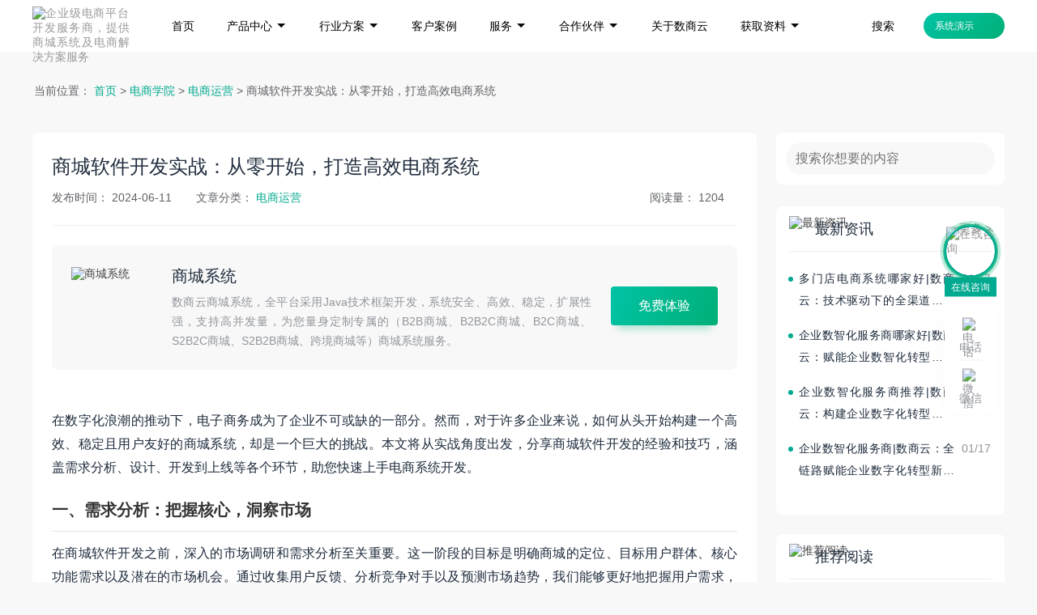

--- FILE ---
content_type: text/html; charset=UTF-8
request_url: https://www.shushangyun.com/article-12972.html
body_size: 19647
content:
<!doctype html>
  <html lang="en">
    <head>
        <meta charset="utf-8">
        <title>商城软件开发实战：从零开始，打造高效电商系统-数商云</title>
        <meta name="viewport" content="width=device-width, initial-scale=1.0" />
        <!--[if lte IE 10]>
        <script>window.location.href = 'http://cdn.dmeng.net/upgrade-your-browser.html?referrer=' + location.href;</script>
        <![endif]-->
        <meta name="description" content="在数字化浪潮的推动下，电子商务成为了企业不可或缺的一部分。然而，对于许多企业来说，如何从头开始构建一个高效、稳定且用户友好的商城系统，却是一个巨大的挑战。本文将从实战角度出发，分享商城软件开发的经验和技巧，涵盖需求分析、设计、开发到上线等各个环..."/>
        <meta name="keywords" content="商城软件开发"/>
        <meta name="author" content="数商云电子商务系统 | www.shushangyun.com"/>
        <meta name="360-site-verification" content="ed44437eac5e881e184da8239ad48360"/>
        <meta name="baidu-site-verification" content="OP5Ezx6Wwf"/>
        <meta name="google-site-verification" content="QgY7W4yhs77Un1gLP_tzj9CWtZ1T8zU7Qb6nWIl3Mrs" />
        <link href="/favicon.ico" type="text/css" rel="stylesheet"/>
        <link rel="stylesheet" href="/assets/css/swiper.min.css">
        <link rel="stylesheet" href="/assets/css/style.css?v=20230214">
        <link rel="stylesheet" type="text/css" href="/assets/js/layui/css/layui.css">
            </head>
    <script type="text/javascript">
        // 初始化变量数据 
        var pathName = window.location.pathname
        var pcUrl = "https://www.shushangyun.com"
        var mobileUrl = "https://m.shushangyun.com"
        var shost = "\x77\x77\x77\x2e\x73\x68\x75\x73\x68\x61\x6e\x67\x79\x75\x6e\x2e\x63\x6f\x6d";
        var _hmt = _hmt || [];
    </script>
    <script type="text/javascript" src="/assets/js/jump.js"></script>
    <body>
        <div class="page-top " data-nav="other">
    <div class="header">
        <div class="header-inner">
            <div class="header-content">
                <div class="content">
                    <div class="logo pull-left">
                        <a href="/" class="showTop">
                            <img src="/assets/updataImg/logo.png" alt="企业级电商平台开发服务商，提供商城系统及电商解决方案服务" />
                        </a>
                        <a href="/" class="showBottom">
                            <img src="/assets/updataImg/logo2.png" alt="企业级电商平台开发服务商，提供商城系统及电商解决方案服务" />
                        </a>
                    </div>
                    <div class=" ml30 header-nav pull-left">
                        <ul class="clearfix">
                            <li class=" ">
                                <a href="https://www.shushangyun.com"><span>首页</span></a>
                            </li>
                            <li class="ZmainShow slide-nav textShow ">
                                <a href="https://www.shushangyun.com/product/">
                                    <span>产品中心</span>
                                    <i class="layui-icon layui-icon-triangle-d"></i>
                                </a>
                            </li>
                            <li class="ZmainShow slide-nav textShow ">
                                <a href="https://www.shushangyun.com/solution/">
                                    <span>行业方案</span>
                                    <i class="layui-icon layui-icon-triangle-d"></i>
                                </a>
                            </li>
                            <li class=" ">
                                <a href="/case/"><span>客户案例</span></a>
                            </li>
                            <li class="ZmainShow servShow textShow ">
                                <a href="javascript:;" rel="nofollow">
                                    <span>服务</span>
                                    <i class="layui-icon layui-icon-triangle-d"></i>
                                </a>
                            </li>
                            <li class="classStyle ">
                                <a href="javascript:;" rel="nofollow">
                                    <span>合作伙伴</span>
                                    <i class="layui-icon layui-icon-triangle-d"></i>
                                </a>
                                <div class="slide-menu partner-menu">
                                    <div class="container">
                                                                                                                                    <a class="partner-link"
                                                   rel="" target="_self" href="/zhanlue/">战略合作
                                                </a>
                                                                                                                        </div>
                                </div>
                            </li>
                            <li class="">
                                <a href="/about/"><span>关于数商云</span></a>
                            </li>
                            <li class="classStyle">
                                <a href="javascript:;" rel="nofollow">
                                    <span>获取资料</span>
                                    <i class="layui-icon layui-icon-triangle-d"></i>
                                </a>
                                <div class="slide-menu codeView">
                                    <div class="iSmenu">
                                        <div class="iSmenu-top">
                                            <img src="https://www.shushangyun.com/uploads/2023-10-12/QqacwWSV6b3v.png" alt="专属顾问图片">
                                        </div>
                                        <div class="iSmenu-bottom">
                                            <div>扫码关注企业微信</div>
                                            <div>获取电商及供应链产品最新资料</div>
                                        </div>
                                    </div>
                                </div>
                            </li>
                        </ul>
                    </div>
                    <div class="pull-right header-seacth-rigth">
                        <div class="header-seacth-btn pr20">
                            <img class="header-seacth-icon showTop" data-src="/assets/images/seach-icon.png" alt="">
                            <img class="header-seacth-icon showBottom" data-src="/assets/images/seach-icon2.png" alt="">
                            <span>搜索</span>
                        </div>
                        <a href="javascript:;" rel="nofollow" class="button gray-border-btn ml20 demo_application_btn">
                            <span>系统演示</span>
                            <img src="/assets/images/styme.png" alt="">
                        </a>
                        <div class="header-seacth-cancel pr20">
                            取消
                        </div>
                    </div>
                </div>
            </div>
        </div>
    </div>
    <div class="Zhead-top">
        <div class="Zheader-main ZmainNone"></div>
        <div class="Zheader-main ZmainNone" style="padding-bottom:50px;">
            <div target="_blank" rel="nofollow" class="Zheader-left">
                <div class="Zheader-left-top">
                                                            <div class="Zheader-left-top-view   viewHover ">热门系统产品</div>
                                        <div class="Zheader-left-top-view  ">电商交易类产品</div>
                                        <div class="Zheader-left-top-view  ">渠道/经销商产品</div>
                                        <div class="Zheader-left-top-view  ">AI人工智能产品</div>
                                        <div class="Zheader-left-top-view  ">业务协同系统产品</div>
                                        <div class="Zheader-left-top-view  ">云服务&算力服务</div>
                                                        </div>
                <div class="Zheader-left-bottom">
                    <div class="Zheader-left-bottom-title">没有你合适的？</div>
                    <a class="Zheader-left-bottom-des" target="_blank" rel="nofollow" href="http://p.qiao.baidu.com/cps/chat?siteId=11220066&userId=24534830&siteToken=49f62d4365e46c0f2c81538e4d168ab9"> 我要定制 > </a>
                </div>
            </div>
            <div class="Zheader-right">
                                                <div class="Zmain-right ">
                                        <a rel="" target="_blank" href="https://www.shushangyun.com/p-b2b/">
                        <div class="Zheader-right-view">
                            <div class="Zheader-right-des">
                                <img data-src="/uploads/2021-07-27/E3meIsVWc7X5.png" alt="B2B电商交易系统" />
                                <div>
                                    <span class="title">B2B电商交易系统</span>
                                                                                                            <span class="desHot">HOT</span>
                                                                    </div>
                            </div>
                            <div class="des">撮合集采、现货交易，供应链金融</div>
                        </div>
                    </a>
                                        <a rel="" target="_blank" href="/p-jxsdh/">
                        <div class="Zheader-right-view">
                            <div class="Zheader-right-des">
                                <img data-src="/uploads/2025-04-09/bFxB7p157tX4.png" alt="经销商订货系统" />
                                <div>
                                    <span class="title">经销商订货系统</span>
                                                                                                            <span class="desHot">HOT</span>
                                                                    </div>
                            </div>
                            <div class="des">快捷订货，系统集成、经销商赋能</div>
                        </div>
                    </a>
                                        <a rel="" target="_blank" href="/p-s2b2b/">
                        <div class="Zheader-right-view">
                            <div class="Zheader-right-des">
                                <img data-src="/uploads/2025-04-09/gfEKXePIAvWN.png" alt="S2B2B商城交易系统" />
                                <div>
                                    <span class="title">S2B2B商城交易系统</span>
                                                                                                            <span class="desHot">HOT</span>
                                                                    </div>
                            </div>
                            <div class="des">集交易、仓储、物流、金融一站式服务</div>
                        </div>
                    </a>
                                        <a rel="" target="_blank" href="/p-qudao/">
                        <div class="Zheader-right-view">
                            <div class="Zheader-right-des">
                                <img data-src="/uploads/2021-07-27/xi6BWLOZGRVJ.png" alt="DMS渠道商管理系统" />
                                <div>
                                    <span class="title">DMS渠道商管理系统</span>
                                                                                                            <span class="desHot">HOT</span>
                                                                    </div>
                            </div>
                            <div class="des">多层级管理、代销分销、会员激励</div>
                        </div>
                    </a>
                                        <a rel="" target="_blank" href="/p-jcsc/">
                        <div class="Zheader-right-view">
                            <div class="Zheader-right-des">
                                <img data-src="/uploads/2025-04-09/S2QwJtPGroY9.png" alt="集采商城系统" />
                                <div>
                                    <span class="title">集采商城系统</span>
                                                                                                            <span class="desHot">HOT</span>
                                                                    </div>
                            </div>
                            <div class="des">一款集采购、销售、物流、财务的电商平台</div>
                        </div>
                    </a>
                                        <a rel="" target="_self" href="/p-qydinghuo/">
                        <div class="Zheader-right-view">
                            <div class="Zheader-right-des">
                                <img data-src="/uploads/2025-04-09/1P7C9pVo2SoM.png" alt="订货平台（企业版/定制版）" />
                                <div>
                                    <span class="title">订货平台（企业版/定制版）</span>
                                                                                                        </div>
                            </div>
                            <div class="des">定制化，智能化，快捷订货，系统集成，适合大型企业</div>
                        </div>
                    </a>
                                        <a rel="" target="_self" href="/p-b2b2b/">
                        <div class="Zheader-right-view">
                            <div class="Zheader-right-des">
                                <img data-src="/uploads/2025-04-09/Pha5yfLcJZb8.png" alt="B2B2B商城系统" />
                                <div>
                                    <span class="title">B2B2B商城系统</span>
                                                                                                            <span class="desHot">HOT</span>
                                                                    </div>
                            </div>
                            <div class="des"> 多级供应，电子支付，数据安全</div>
                        </div>
                    </a>
                                        <a rel="" target="_blank" href="https://www.shushangyun.com/p-b2b2c/">
                        <div class="Zheader-right-view">
                            <div class="Zheader-right-des">
                                <img data-src="/uploads/2021-07-27/e6VmUCly68Sh.png" alt="B2B2C多用户商城系统" />
                                <div>
                                    <span class="title">B2B2C多用户商城系统</span>
                                                                                                            <span class="desHot">HOT</span>
                                                                    </div>
                            </div>
                            <div class="des">供应商入驻、会员管理、分销管理</div>
                        </div>
                    </a>
                                        <a rel="" target="_blank" href="/p-kuajing/">
                        <div class="Zheader-right-view">
                            <div class="Zheader-right-des">
                                <img data-src="/uploads/2025-04-09/YvhzdyIOqR37.png" alt="跨境电商系统（进出口）" />
                                <div>
                                    <span class="title">跨境电商系统（进出口）</span>
                                                                                                            <span class="desHot">HOT</span>
                                                                    </div>
                            </div>
                            <div class="des">多语言切换，跨境支付，一键报关</div>
                        </div>
                    </a>
                                    </div>
                                <div class="Zmain-right  ZNoshow ">
                                        <a rel="" target="_blank" href="https://www.shushangyun.com/p-b2b/">
                        <div class="Zheader-right-view">
                            <div class="Zheader-right-des">
                                <img data-src="/uploads/2021-07-27/8hS7yFk8e4xv.png" alt="B2B电商交易系统" />
                                <div>
                                    <span class="title">B2B电商交易系统</span>
                                                                                                        </div>
                            </div>
                            <div class="des">撮合集采、现货交易，供应链金融</div>
                        </div>
                    </a>
                                        <a rel="" target="_blank" href="/p-s2b2c/">
                        <div class="Zheader-right-view">
                            <div class="Zheader-right-des">
                                <img data-src="/uploads/2021-07-27/ya1bzBbkYAON.png" alt="S2B2C电商系统" />
                                <div>
                                    <span class="title">S2B2C电商系统</span>
                                                                                                        </div>
                            </div>
                            <div class="des">上下游链接，网络化协同，商业裂变</div>
                        </div>
                    </a>
                                        <a rel="" target="_blank" href="/p-s2b2b/">
                        <div class="Zheader-right-view">
                            <div class="Zheader-right-des">
                                <img data-src="/uploads/2021-08-23/hi4XNsWW0b15.png" alt="S2B2B电商交易平台" />
                                <div>
                                    <span class="title">S2B2B电商交易平台</span>
                                                                                                        </div>
                            </div>
                            <div class="des">集交易、仓储、物流、金融一站式服务</div>
                        </div>
                    </a>
                                        <a rel="" target="_blank" href="https://www.shushangyun.com/p-b2b2c/">
                        <div class="Zheader-right-view">
                            <div class="Zheader-right-des">
                                <img data-src="/uploads/2021-07-27/QgHMuKkEUSBK.png" alt="B2B2C多用户商城系统" />
                                <div>
                                    <span class="title">B2B2C多用户商城系统</span>
                                                                                                        </div>
                            </div>
                            <div class="des">供应商入驻、会员管理、分销管理</div>
                        </div>
                    </a>
                                        <a rel="" target="_blank" href="https://www.shushangyun.com/p-b2c/">
                        <div class="Zheader-right-view">
                            <div class="Zheader-right-des">
                                <img data-src="/uploads/2021-07-27/qwfz2cXymeD7.png" alt="B2C独立商城系统" />
                                <div>
                                    <span class="title">B2C独立商城系统</span>
                                                                                                        </div>
                            </div>
                            <div class="des">商品管理、订单管理、营销管理</div>
                        </div>
                    </a>
                                        <a rel="" target="_blank" href="/p-kuajing/">
                        <div class="Zheader-right-view">
                            <div class="Zheader-right-des">
                                <img data-src="/uploads/2021-07-27/PyXCtpl8KNOk.png" alt="跨境电商系统" />
                                <div>
                                    <span class="title">跨境电商系统</span>
                                                                                                        </div>
                            </div>
                            <div class="des">多语言切换、跨境支付、一键报关</div>
                        </div>
                    </a>
                                        <a rel="" target="_blank" href="/p-saas/">
                        <div class="Zheader-right-view">
                            <div class="Zheader-right-des">
                                <img data-src="/uploads/2021-09-18/Y4stMXjBAUJk.png" alt="多租户商城系统" />
                                <div>
                                    <span class="title">多租户商城系统</span>
                                                                                                        </div>
                            </div>
                            <div class="des">多站点运营，多商城运营，统一管理</div>
                        </div>
                    </a>
                                        <a rel="" target="_self" href="https://www.shushangyun.com/p-fuli/">
                        <div class="Zheader-right-view">
                            <div class="Zheader-right-des">
                                <img data-src="/uploads/2025-04-09/Q9wMmGYgVXYn.png" alt="员工福利商城系统" />
                                <div>
                                    <span class="title">员工福利商城系统</span>
                                                                                                        </div>
                            </div>
                            <div class="des">福利采购、员工激励、员工积分</div>
                        </div>
                    </a>
                                        <a rel="" target="_self" href="/p-b2b2b/">
                        <div class="Zheader-right-view">
                            <div class="Zheader-right-des">
                                <img data-src="/uploads/2023-07-20/YxV05isD51J5.png" alt="B2B2B电商交易系统" />
                                <div>
                                    <span class="title">B2B2B电商交易系统</span>
                                                                                                        </div>
                            </div>
                            <div class="des"> 多级供应，电子支付，数据安全</div>
                        </div>
                    </a>
                                        <a rel="" target="_self" href="/p-f2b2b2c/">
                        <div class="Zheader-right-view">
                            <div class="Zheader-right-des">
                                <img data-src="/uploads/2025-04-09/4xNXAMKRpPk7.png" alt="F2B2B2C电商平台系统" />
                                <div>
                                    <span class="title">F2B2B2C电商平台系统</span>
                                                                                                        </div>
                            </div>
                            <div class="des">产业链整合,连接上下游,高效运营</div>
                        </div>
                    </a>
                                        <a rel="" target="_self" href="/p-f2c/">
                        <div class="Zheader-right-view">
                            <div class="Zheader-right-des">
                                <img data-src="/uploads/2025-04-09/o1Z2DddWbFbn.png" alt="F2C电商平台系统" />
                                <div>
                                    <span class="title">F2C电商平台系统</span>
                                                                                                        </div>
                            </div>
                            <div class="des">连接产销,智能分析,按需生产,客户导向</div>
                        </div>
                    </a>
                                        <a rel="" target="_self" href="/p-cgxiao/">
                        <div class="Zheader-right-view">
                            <div class="Zheader-right-des">
                                <img data-src="/uploads/2023-11-02/avBsUSUteU0M.png" alt="产供销一体化平台" />
                                <div>
                                    <span class="title">产供销一体化平台</span>
                                                                                                        </div>
                            </div>
                            <div class="des">业务协同,智能分析,按需生产,资源整合</div>
                        </div>
                    </a>
                                    </div>
                                <div class="Zmain-right  ZNoshow ">
                                        <a rel="" target="_self" href="/p-jcdinghuo/">
                        <div class="Zheader-right-view">
                            <div class="Zheader-right-des">
                                <img data-src="/uploads/2025-04-09/1P7C9pVo2SoM.png" alt="订货平台（基础版）" />
                                <div>
                                    <span class="title">订货平台（基础版）</span>
                                                                                                            <span class="desHot">HOT</span>
                                                                    </div>
                            </div>
                            <div class="des">快速交付，简单易用，一站式订货，适合中小企业</div>
                        </div>
                    </a>
                                        <a rel="" target="_self" href="/p-qydinghuo/">
                        <div class="Zheader-right-view">
                            <div class="Zheader-right-des">
                                <img data-src="/uploads/2025-04-09/1P7C9pVo2SoM.png" alt="订货平台（企业版）" />
                                <div>
                                    <span class="title">订货平台（企业版）</span>
                                                                                                            <span class="desHot">HOT</span>
                                                                    </div>
                            </div>
                            <div class="des">电商化订货管理，数据驱动决策，灵活运营与渠道转型，适合中大型企业</div>
                        </div>
                    </a>
                                        <a rel="" target="_self" href="/p-dhxt/">
                        <div class="Zheader-right-view">
                            <div class="Zheader-right-des">
                                <img data-src="/uploads/2025-04-09/1P7C9pVo2SoM.png" alt="订货平台（定制版）" />
                                <div>
                                    <span class="title">订货平台（定制版）</span>
                                                                                                            <span class="desHot">HOT</span>
                                                                    </div>
                            </div>
                            <div class="des">定制化，智能化，快捷订货，系统集成，适合大型企业</div>
                        </div>
                    </a>
                                        <a rel="" target="_blank" href="/p-qudao/">
                        <div class="Zheader-right-view">
                            <div class="Zheader-right-des">
                                <img data-src="/uploads/2021-07-27/4vRBI8IbvqPC.png" alt="DMS渠道商管理系统" />
                                <div>
                                    <span class="title">DMS渠道商管理系统</span>
                                                                                                        </div>
                            </div>
                            <div class="des">多层级管理、代销分销、会员激励</div>
                        </div>
                    </a>
                                        <a rel="" target="_blank" href="/p-jingxiao/">
                        <div class="Zheader-right-view">
                            <div class="Zheader-right-des">
                                <img data-src="/uploads/2021-07-27/ac7bW207Yc0g.png" alt="经销商管理系统" />
                                <div>
                                    <span class="title">经销商管理系统</span>
                                                                                                        </div>
                            </div>
                            <div class="des">在线协同、库存管理、促销管理</div>
                        </div>
                    </a>
                                        <a rel="" target="_blank" href="/p-dinghuo/">
                        <div class="Zheader-right-view">
                            <div class="Zheader-right-des">
                                <img data-src="/uploads/2021-07-27/tzF7Fx6mElXK.png" alt="B2B订货系统" />
                                <div>
                                    <span class="title">B2B订货系统</span>
                                                                                                        </div>
                            </div>
                            <div class="des">进销存管理、信用管理、客户管理</div>
                        </div>
                    </a>
                                        <a rel="" target="_blank" href="/p-fenxiao/">
                        <div class="Zheader-right-view">
                            <div class="Zheader-right-des">
                                <img data-src="/uploads/2021-09-18/VGbWfvlkbrE2.png" alt="B2B分销商城系统" />
                                <div>
                                    <span class="title">B2B分销商城系统</span>
                                                                                                        </div>
                            </div>
                            <div class="des">分销管理、库存管理、风险管理</div>
                        </div>
                    </a>
                                        <a rel="" target="_self" href="/p-daili/">
                        <div class="Zheader-right-view">
                            <div class="Zheader-right-des">
                                <img data-src="/uploads/2025-04-09/EMVjGrWJRNJo.png" alt="代理商管理系统" />
                                <div>
                                    <span class="title">代理商管理系统</span>
                                                                                                        </div>
                            </div>
                            <div class="des">全渠道代理，挖掘商机，降本增效</div>
                        </div>
                    </a>
                                        <a rel="" target="_self" href="/p-qddh/">
                        <div class="Zheader-right-view">
                            <div class="Zheader-right-des">
                                <img data-src="/uploads/2025-04-09/VBiiLWdajdvc.png" alt="渠道订货系统" />
                                <div>
                                    <span class="title">渠道订货系统</span>
                                                                                                        </div>
                            </div>
                            <div class="des">快捷订货，智能预测，提升客户满意度</div>
                        </div>
                    </a>
                                        <a rel="" target="_self" href="/p-qdfx/">
                        <div class="Zheader-right-view">
                            <div class="Zheader-right-des">
                                <img data-src="/uploads/2025-04-09/MOy7H4Ns8xjx.png" alt="渠道分销商城系统" />
                                <div>
                                    <span class="title">渠道分销商城系统</span>
                                                                                                        </div>
                            </div>
                            <div class="des">多级分销，佣金结算，多终端适配</div>
                        </div>
                    </a>
                                        <a rel="" target="_self" href="/p-jxsdh/">
                        <div class="Zheader-right-view">
                            <div class="Zheader-right-des">
                                <img data-src="/uploads/2025-04-09/bFxB7p157tX4.png" alt="经销商订货系统" />
                                <div>
                                    <span class="title">经销商订货系统</span>
                                                                                                        </div>
                            </div>
                            <div class="des">快速下单，库存实时更新，订单管理</div>
                        </div>
                    </a>
                                        <a rel="" target="_self" href="/p-oms/">
                        <div class="Zheader-right-view">
                            <div class="Zheader-right-des">
                                <img data-src="/uploads/2025-04-09/Jmek1BJG3MPm.png" alt="OMS订单管理系统" />
                                <div>
                                    <span class="title">OMS订单管理系统</span>
                                                                                                        </div>
                            </div>
                            <div class="des">订单统一管理，智能分析决策，渠道整合，库存管理优化</div>
                        </div>
                    </a>
                                    </div>
                                <div class="Zmain-right  ZNoshow ">
                                        <a rel="" target="_self" href="/p-znb2b/">
                        <div class="Zheader-right-view">
                            <div class="Zheader-right-des">
                                <img data-src="/uploads/2025-04-09/2EM8Z2jKgv6p.png" alt="AI智能B2B电商系统" />
                                <div>
                                    <span class="title">AI智能B2B电商系统</span>
                                                                                                        </div>
                            </div>
                            <div class="des">智能供需匹配,全链路自动化,数据驱动决策,供应链协同管理</div>
                        </div>
                    </a>
                                        <a rel="" target="_self" href="/p-aidmx/">
                        <div class="Zheader-right-view">
                            <div class="Zheader-right-des">
                                <img data-src="/uploads/2025-04-09/evNaG7Qt2JuG.png" alt="AI大模型开发服务" />
                                <div>
                                    <span class="title">AI大模型开发服务</span>
                                                                                                        </div>
                            </div>
                            <div class="des">兼容主流AI中台架构，覆盖智能问答、法务等多行业场景落地</div>
                        </div>
                    </a>
                                        <a rel="" target="_self" href="https://www.shushangyun.com/p-znhetong/">
                        <div class="Zheader-right-view">
                            <div class="Zheader-right-des">
                                <img data-src="/uploads/2025-04-09/BFbsj79lQvQ9.png" alt="AI智能合同审核系统" />
                                <div>
                                    <span class="title">AI智能合同审核系统</span>
                                                                                                        </div>
                            </div>
                            <div class="des">应用场景广泛，适用于商业合同、采购合同、合作协议等多种场景</div>
                        </div>
                    </a>
                                        <a rel="" target="_self" href="https://www.shushangyun.com/p-znkf/">
                        <div class="Zheader-right-view">
                            <div class="Zheader-right-des">
                                <img data-src="/uploads/2025-04-09/zgvdFCmce7x2.png" alt="AI智能客服系统" />
                                <div>
                                    <span class="title">AI智能客服系统</span>
                                                                                                        </div>
                            </div>
                            <div class="des">AI智能应答，全渠道管理，情感交互，知识库迭代</div>
                        </div>
                    </a>
                                        <a rel="" target="_self" href="/p-aimall/">
                        <div class="Zheader-right-view">
                            <div class="Zheader-right-des">
                                <img data-src="/uploads/2025-04-09/2EM8Z2jKgv6p.png" alt="AI商城系统" />
                                <div>
                                    <span class="title">AI商城系统</span>
                                                                                                        </div>
                            </div>
                            <div class="des">AI驱动决策,全渠道智能融合,数据驱动精细化运营</div>
                        </div>
                    </a>
                                        <a rel="" target="_self" href="/p-b2bznt/">
                        <div class="Zheader-right-view">
                            <div class="Zheader-right-des">
                                <img data-src="/uploads/2025-04-09/bFxB7p157tX4.png" alt="B2B智能体开发平台" />
                                <div>
                                    <span class="title">B2B智能体开发平台</span>
                                                                                                        </div>
                            </div>
                            <div class="des">低代码智能体构建,B2B交易流程自动化,企业级系统无缝集成</div>
                        </div>
                    </a>
                                        <a rel="" target="_self" href="/p-znxiadan/">
                        <div class="Zheader-right-view">
                            <div class="Zheader-right-des">
                                <img data-src="/uploads/2025-04-09/Jmek1BJG3MPm.png" alt="AI智能下单系统" />
                                <div>
                                    <span class="title">AI智能下单系统</span>
                                                                                                        </div>
                            </div>
                            <div class="des">AI智能决策引擎,全链路自动化交易,多端无缝协同,动态库存实时同步</div>
                        </div>
                    </a>
                                        <a rel="" target="_self" href="/p-adp/">
                        <div class="Zheader-right-view">
                            <div class="Zheader-right-des">
                                <img data-src="/uploads/2025-04-09/RTG4WouTZEON.png" alt="电商AI智能体开发平台" />
                                <div>
                                    <span class="title">电商AI智能体开发平台</span>
                                                                                                        </div>
                            </div>
                            <div class="des">业务流程自动化，智能客服，智能数据分析与决策</div>
                        </div>
                    </a>
                                        <a rel="" target="_self" href="/p-aidinghuo/">
                        <div class="Zheader-right-view">
                            <div class="Zheader-right-des">
                                <img data-src="/uploads/2025-04-09/evNaG7Qt2JuG.png" alt="大模型订货平台" />
                                <div>
                                    <span class="title">大模型订货平台</span>
                                                                                                        </div>
                            </div>
                            <div class="des">智能预测，高效订货，数据驱动，客户体验</div>
                        </div>
                    </a>
                                    </div>
                                <div class="Zmain-right  ZNoshow ">
                                        <a rel="" target="_blank" href="https://www.shushangyun.com/b2b/">
                        <div class="Zheader-right-view">
                            <div class="Zheader-right-des">
                                <img data-src="/uploads/2021-07-27/tPXKlXQlOskz.png" alt="SCM供应链管理系统" />
                                <div>
                                    <span class="title">SCM供应链管理系统</span>
                                                                                                        </div>
                            </div>
                            <div class="des">大额支付、供应商协同、采购寻源</div>
                        </div>
                    </a>
                                        <a rel="" target="_blank" href="/p-cgshop/">
                        <div class="Zheader-right-view">
                            <div class="Zheader-right-des">
                                <img data-src="/uploads/2021-07-27/GJ3j8CWy1Jhv.png" alt="采购商城系统" />
                                <div>
                                    <span class="title">采购商城系统</span>
                                                                                                        </div>
                            </div>
                            <div class="des">招投标、询报价、采购发票</div>
                        </div>
                    </a>
                                        <a rel="" target="_blank" href="/p-jicai/">
                        <div class="Zheader-right-view">
                            <div class="Zheader-right-des">
                                <img data-src="/uploads/2021-07-27/V2aQA83YyYSD.png" alt="供应链集采系统" />
                                <div>
                                    <span class="title">供应链集采系统</span>
                                                                                                        </div>
                            </div>
                            <div class="des">采购发布、合同签署、物流管理</div>
                        </div>
                    </a>
                                        <a rel="" target="_blank" href="/p-xianhuo/">
                        <div class="Zheader-right-view">
                            <div class="Zheader-right-des">
                                <img data-src="/uploads/2021-07-27/csk1BskGbRbE.png" alt="现货交易系统" />
                                <div>
                                    <span class="title">现货交易系统</span>
                                                                                                        </div>
                            </div>
                            <div class="des">会员管理、交易管理、仓储管理</div>
                        </div>
                    </a>
                                        <a rel="" target="_blank" href="/p-dzsp/">
                        <div class="Zheader-right-view">
                            <div class="Zheader-right-des">
                                <img data-src="/uploads/2021-09-18/YtvmztWYfE08.png" alt="大宗商品交易系统" />
                                <div>
                                    <span class="title">大宗商品交易系统</span>
                                                                                                        </div>
                            </div>
                            <div class="des">风控管理、期现结合、撮合交易</div>
                        </div>
                    </a>
                                        <a rel="" target="_self" href="/p-jcsc/">
                        <div class="Zheader-right-view">
                            <div class="Zheader-right-des">
                                <img data-src="/uploads/2025-04-09/S2QwJtPGroY9.png" alt="集采商城系统" />
                                <div>
                                    <span class="title">集采商城系统</span>
                                                                                                        </div>
                            </div>
                            <div class="des">平台集约，功能齐全，风险控制，运营支持</div>
                        </div>
                    </a>
                                        <a rel="" target="_self" href="/p-chanye/">
                        <div class="Zheader-right-view">
                            <div class="Zheader-right-des">
                                <img data-src="/uploads/2025-04-09/ToZjqq5Rp225.png" alt="产业互联网平台搭建" />
                                <div>
                                    <span class="title">产业互联网平台搭建</span>
                                                                                                        </div>
                            </div>
                            <div class="des">多方参与，产业升级，供应链协同，交易撮合</div>
                        </div>
                    </a>
                                    </div>
                                <div class="Zmain-right  ZNoshow ">
                                        <a rel="" target="_self" href="https://www.shushangyun.com/article-24465.html">
                        <div class="Zheader-right-view">
                            <div class="Zheader-right-des">
                                <img data-src="/uploads/2025-04-09/BFbsj79lQvQ9.png" alt="主流云服务产品" />
                                <div>
                                    <span class="title">主流云服务产品</span>
                                                                                                        </div>
                            </div>
                            <div class="des">涵盖阿里云、腾讯云、华为云、火山云等全系产品，助力企业采购既省心又省钱​</div>
                        </div>
                    </a>
                                        <a rel="" target="_self" href="https://www.shushangyun.com/article-24468.html">
                        <div class="Zheader-right-view">
                            <div class="Zheader-right-des">
                                <img data-src="/uploads/2025-04-09/evNaG7Qt2JuG.png" alt="算力服务" />
                                <div>
                                    <span class="title">算力服务</span>
                                                                                                        </div>
                            </div>
                            <div class="des">整合主流算力服务商资源，为企业提供灵活、可靠、成本可控算力解决方案</div>
                        </div>
                    </a>
                                        <a rel="" target="_self" href="https://www.shushangyun.com/article-24690.html">
                        <div class="Zheader-right-view">
                            <div class="Zheader-right-des">
                                <img data-src="/uploads/2025-04-09/evNaG7Qt2JuG.png" alt="豆包大模型解决方案" />
                                <div>
                                    <span class="title">豆包大模型解决方案</span>
                                                                                                        </div>
                            </div>
                            <div class="des">围绕"更低价格、更强模型、更易落地"这一中心，提供四大支撑能力，全面解决企业AI落地难题</div>
                        </div>
                    </a>
                                    </div>
                                            </div>
        </div>
        <div class="Zheader-main ZmainNone" style="padding-bottom:84px;">
                                    <div class="Zheader-iconRight">
                <a rel="" target="_blank" href="https://www.shushangyun.com/solution-556.html">
                    <div class="Zheader-right-iconView">
                        <img data-src="/uploads/2021-08-05/q891pIJbcam1.png" alt="建筑材料电商平台解决方案" />
                        <div class="Zheader-right-iconDes">
                            <span class="title">建筑建材</span>
                            <img class="imgSever" data-src="/assets/images/arrow-left3.png" alt="">
                        </div>
                    </div>
                </a>
            </div>
                        <div class="Zheader-iconRight">
                <a rel="" target="_blank" href="https://www.shushangyun.com/solution-557.html">
                    <div class="Zheader-right-iconView">
                        <img data-src="/uploads/2021-08-05/CSp9Q5Miqe28.png" alt="化工行业系统解决方案" />
                        <div class="Zheader-right-iconDes">
                            <span class="title">化工</span>
                            <img class="imgSever" data-src="/assets/images/arrow-left3.png" alt="">
                        </div>
                    </div>
                </a>
            </div>
                        <div class="Zheader-iconRight">
                <a rel="" target="_blank" href="https://www.shushangyun.com/solution-558.html">
                    <div class="Zheader-right-iconView">
                        <img data-src="/uploads/2021-09-16/MQqZbFCmhXbN.png" alt="工业制造业电商平台解决方案" />
                        <div class="Zheader-right-iconDes">
                            <span class="title">工业制造</span>
                            <img class="imgSever" data-src="/assets/images/arrow-left3.png" alt="">
                        </div>
                    </div>
                </a>
            </div>
                        <div class="Zheader-iconRight">
                <a rel="" target="_blank" href="https://www.shushangyun.com/solution-559.html">
                    <div class="Zheader-right-iconView">
                        <img data-src="/uploads/2021-07-27/JHxLxffLb65i.png" alt="机械设备电商平台解决方案" />
                        <div class="Zheader-right-iconDes">
                            <span class="title">机械设备</span>
                            <img class="imgSever" data-src="/assets/images/arrow-left3.png" alt="">
                        </div>
                    </div>
                </a>
            </div>
                        <div class="Zheader-iconRight">
                <a rel="" target="_blank" href="https://www.shushangyun.com/solution-560.html">
                    <div class="Zheader-right-iconView">
                        <img data-src="/uploads/2021-08-05/9mjhFvzHT6Pp.png" alt="医疗行业商城平台方案" />
                        <div class="Zheader-right-iconDes">
                            <span class="title">医疗</span>
                            <img class="imgSever" data-src="/assets/images/arrow-left3.png" alt="">
                        </div>
                    </div>
                </a>
            </div>
                        <div class="Zheader-iconRight">
                <a rel="" target="_blank" href="https://www.shushangyun.com/solution-561.html">
                    <div class="Zheader-right-iconView">
                        <img data-src="/uploads/2021-08-05/8BRVZFwCEpir.png" alt="原材料电商平台解决方案" />
                        <div class="Zheader-right-iconDes">
                            <span class="title">原材料</span>
                            <img class="imgSever" data-src="/assets/images/arrow-left3.png" alt="">
                        </div>
                    </div>
                </a>
            </div>
                        <div class="Zheader-iconRight">
                <a rel="" target="_blank" href="https://www.shushangyun.com/solution-563.html">
                    <div class="Zheader-right-iconView">
                        <img data-src="/uploads/2021-08-05/gzxxte2jW0nm.png" alt="能源行业电商平台解决方案" />
                        <div class="Zheader-right-iconDes">
                            <span class="title">新能源</span>
                            <img class="imgSever" data-src="/assets/images/arrow-left3.png" alt="">
                        </div>
                    </div>
                </a>
            </div>
                        <div class="Zheader-iconRight">
                <a rel="" target="_blank" href="https://www.shushangyun.com/solution-564.html">
                    <div class="Zheader-right-iconView">
                        <img data-src="/uploads/2021-08-05/LQ2ZUs2Tp1td.png" alt="汽车汽配电商解决方案" />
                        <div class="Zheader-right-iconDes">
                            <span class="title">汽车汽配</span>
                            <img class="imgSever" data-src="/assets/images/arrow-left3.png" alt="">
                        </div>
                    </div>
                </a>
            </div>
                        <div class="Zheader-iconRight">
                <a rel="" target="_blank" href="https://www.shushangyun.com/solution-565.html">
                    <div class="Zheader-right-iconView">
                        <img data-src="/uploads/2021-08-05/1Wni8AxWxqOg.png" alt="生鲜行业电商平台解决方案" />
                        <div class="Zheader-right-iconDes">
                            <span class="title">生鲜</span>
                            <img class="imgSever" data-src="/assets/images/arrow-left3.png" alt="">
                        </div>
                    </div>
                </a>
            </div>
                        <div class="Zheader-iconRight">
                <a rel="" target="_self" href="https://www.shushangyun.com/solution-566.html">
                    <div class="Zheader-right-iconView">
                        <img data-src="/uploads/2022-04-25/VAR2cP4A68M5.png" alt="家用电器" />
                        <div class="Zheader-right-iconDes">
                            <span class="title">家电行业</span>
                            <img class="imgSever" data-src="/assets/images/arrow-left3.png" alt="">
                        </div>
                    </div>
                </a>
            </div>
                        <div class="Zheader-iconRight">
                <a rel="" target="_blank" href="https://www.shushangyun.com/solution-567.html">
                    <div class="Zheader-right-iconView">
                        <img data-src="/uploads/2021-08-05/sRHoPpoNfz5G.png" alt="快消品行业电商平台解决方案" />
                        <div class="Zheader-right-iconDes">
                            <span class="title">快消品</span>
                            <img class="imgSever" data-src="/assets/images/arrow-left3.png" alt="">
                        </div>
                    </div>
                </a>
            </div>
                        <div class="Zheader-iconRight">
                <a rel="" target="_blank" href="https://www.shushangyun.com/solution-569.html">
                    <div class="Zheader-right-iconView">
                        <img data-src="/uploads/2021-08-05/3a5GWwpDqPGp.png" alt="农业电商平台解决方案" />
                        <div class="Zheader-right-iconDes">
                            <span class="title">农林牧渔</span>
                            <img class="imgSever" data-src="/assets/images/arrow-left3.png" alt="">
                        </div>
                    </div>
                </a>
            </div>
                        <div class="Zheader-iconRight">
                <a rel="" target="_blank" href="https://www.shushangyun.com/solution-571.html">
                    <div class="Zheader-right-iconView">
                        <img data-src="/uploads/2021-08-05/lXgkrhL6WUny.png" alt="物流行业电商平台解决方案" />
                        <div class="Zheader-right-iconDes">
                            <span class="title">物流运输</span>
                            <img class="imgSever" data-src="/assets/images/arrow-left3.png" alt="">
                        </div>
                    </div>
                </a>
            </div>
                        <div class="Zheader-iconRight">
                <a rel="" target="_blank" href="https://www.shushangyun.com/solution-572.html">
                    <div class="Zheader-right-iconView">
                        <img data-src="/uploads/2021-08-05/ShFcv6gYGL4R.png" alt="橡胶电商平台解决方案" />
                        <div class="Zheader-right-iconDes">
                            <span class="title">橡胶</span>
                            <img class="imgSever" data-src="/assets/images/arrow-left3.png" alt="">
                        </div>
                    </div>
                </a>
            </div>
                        <div class="Zheader-iconRight">
                <a rel="" target="_blank" href="https://www.shushangyun.com/solution-573.html">
                    <div class="Zheader-right-iconView">
                        <img data-src="/uploads/2021-08-05/YafC2r9GISUI.png" alt="工程行业电商平台解决方案" />
                        <div class="Zheader-right-iconDes">
                            <span class="title">工程</span>
                            <img class="imgSever" data-src="/assets/images/arrow-left3.png" alt="">
                        </div>
                    </div>
                </a>
            </div>
                        <div class="Zheader-iconRight">
                <a rel="" target="_blank" href="https://www.shushangyun.com/solution-574.html">
                    <div class="Zheader-right-iconView">
                        <img data-src="/uploads/2021-08-05/LhzN7IOQWvM5.png" alt="家居用品电商平台解决方案" />
                        <div class="Zheader-right-iconDes">
                            <span class="title">家居用品</span>
                            <img class="imgSever" data-src="/assets/images/arrow-left3.png" alt="">
                        </div>
                    </div>
                </a>
            </div>
                        <div class="Zheader-iconRight">
                <a rel="" target="_blank" href="https://www.shushangyun.com/solution-576.html">
                    <div class="Zheader-right-iconView">
                        <img data-src="/uploads/2021-08-05/FxiKvLq3NQNM.png" alt="环保行业电商平台解决方案" />
                        <div class="Zheader-right-iconDes">
                            <span class="title">环保设备</span>
                            <img class="imgSever" data-src="/assets/images/arrow-left3.png" alt="">
                        </div>
                    </div>
                </a>
            </div>
                        <div class="Zheader-iconRight">
                <a rel="" target="_blank" href="https://www.shushangyun.com/solution-577.html">
                    <div class="Zheader-right-iconView">
                        <img data-src="/uploads/2021-08-05/Dk3XKIppOQ51.png" alt="仪器仪表行业电商解决方案" />
                        <div class="Zheader-right-iconDes">
                            <span class="title">仪器仪表</span>
                            <img class="imgSever" data-src="/assets/images/arrow-left3.png" alt="">
                        </div>
                    </div>
                </a>
            </div>
                        <div class="Zheader-iconRight">
                <a rel="" target="_blank" href="https://www.shushangyun.com/solution-578.html">
                    <div class="Zheader-right-iconView">
                        <img data-src="/uploads/2021-08-05/uT75MwmQmB6L.png" alt="钢铁行业电商平台解决方案" />
                        <div class="Zheader-right-iconDes">
                            <span class="title">钢铁</span>
                            <img class="imgSever" data-src="/assets/images/arrow-left3.png" alt="">
                        </div>
                    </div>
                </a>
            </div>
                        <div class="Zheader-iconRight">
                <a rel="" target="_blank" href="https://www.shushangyun.com/solution-579.html">
                    <div class="Zheader-right-iconView">
                        <img data-src="/uploads/2021-08-05/eTwcFsX01lQs.png" alt="纺织行业电商平台解决方案" />
                        <div class="Zheader-right-iconDes">
                            <span class="title">纺织业</span>
                            <img class="imgSever" data-src="/assets/images/arrow-left3.png" alt="">
                        </div>
                    </div>
                </a>
            </div>
                        <div class="Zheader-iconRight">
                <a rel="" target="_blank" href="https://www.shushangyun.com/solution-580.html">
                    <div class="Zheader-right-iconView">
                        <img data-src="/uploads/2021-08-05/J4Wu9WdYHSPC.png" alt="服装行业电商平台解决方案" />
                        <div class="Zheader-right-iconDes">
                            <span class="title">服装服饰</span>
                            <img class="imgSever" data-src="/assets/images/arrow-left3.png" alt="">
                        </div>
                    </div>
                </a>
            </div>
                        <div class="Zheader-iconRight">
                <a rel="" target="_blank" href="https://www.shushangyun.com/solution-582.html">
                    <div class="Zheader-right-iconView">
                        <img data-src="/uploads/2021-08-05/pHf4kAb61xyk.png" alt="3C数码电商平台解决方案" />
                        <div class="Zheader-right-iconDes">
                            <span class="title">3C数码</span>
                            <img class="imgSever" data-src="/assets/images/arrow-left3.png" alt="">
                        </div>
                    </div>
                </a>
            </div>
                        <div class="Zheader-iconRight">
                <a rel="" target="_blank" href="https://www.shushangyun.com/solution-583.html">
                    <div class="Zheader-right-iconView">
                        <img data-src="/uploads/2021-08-05/2dzdBTu4bebY.png" alt="食品行业电商平台解决方案" />
                        <div class="Zheader-right-iconDes">
                            <span class="title">食品</span>
                            <img class="imgSever" data-src="/assets/images/arrow-left3.png" alt="">
                        </div>
                    </div>
                </a>
            </div>
                        <div class="Zheader-iconRight">
                <a rel="" target="_blank" href="https://www.shushangyun.com/solution-584.html">
                    <div class="Zheader-right-iconView">
                        <img data-src="/uploads/2021-11-17/ohDSajz1C3mV.png" alt="批发行业电商平台解决方案" />
                        <div class="Zheader-right-iconDes">
                            <span class="title">批发</span>
                            <img class="imgSever" data-src="/assets/images/arrow-left3.png" alt="">
                        </div>
                    </div>
                </a>
            </div>
                        <div class="Zheader-iconRight">
                <a rel="" target="_blank" href="https://www.shushangyun.com/solution-585.html">
                    <div class="Zheader-right-iconView">
                        <img data-src="/uploads/2021-11-17/OESdVV9V9EPb.png" alt="加工行业数字化解决方案" />
                        <div class="Zheader-right-iconDes">
                            <span class="title">加工</span>
                            <img class="imgSever" data-src="/assets/images/arrow-left3.png" alt="">
                        </div>
                    </div>
                </a>
            </div>
                        <div class="Zheader-iconRight">
                <a rel="" target="_self" href="https://www.shushangyun.com/solution-586.html">
                    <div class="Zheader-right-iconView">
                        <img data-src="/uploads/2022-04-25/mayfkZgRHEhz.png" alt="高科技电子行业" />
                        <div class="Zheader-right-iconDes">
                            <span class="title">高科技电子</span>
                            <img class="imgSever" data-src="/assets/images/arrow-left3.png" alt="">
                        </div>
                    </div>
                </a>
            </div>
                        <div class="Zheader-iconRight">
                <a rel="" target="_self" href="https://www.shushangyun.com/solution-123.html">
                    <div class="Zheader-right-iconView">
                        <img data-src="/uploads/2022-04-27/JiBNWSIxK6aJ.png" alt="电子元器件" />
                        <div class="Zheader-right-iconDes">
                            <span class="title">电子元器件</span>
                            <img class="imgSever" data-src="/assets/images/arrow-left3.png" alt="">
                        </div>
                    </div>
                </a>
            </div>
                        <div class="Zheader-iconRight">
                <a rel="" target="_self" href="https://www.shushangyun.com/solution-588.html">
                    <div class="Zheader-right-iconView">
                        <img data-src="/uploads/2022-12-15/jOfPndq77AOl.png" alt="零售行业" />
                        <div class="Zheader-right-iconDes">
                            <span class="title">零售行业</span>
                            <img class="imgSever" data-src="/assets/images/arrow-left3.png" alt="">
                        </div>
                    </div>
                </a>
            </div>
                        <div class="Zheader-iconRight">
                <a rel="" target="_self" href="https://www.shushangyun.com/solution-589.html">
                    <div class="Zheader-right-iconView">
                        <img data-src="/uploads/2022-12-15/MCBHIDP7jx3L.png" alt="生物医药" />
                        <div class="Zheader-right-iconDes">
                            <span class="title">生物医药</span>
                            <img class="imgSever" data-src="/assets/images/arrow-left3.png" alt="">
                        </div>
                    </div>
                </a>
            </div>
                        <div class="Zheader-iconRight">
                <a rel="" target="_self" href="https://www.shushangyun.com/solution/">
                    <div class="Zheader-right-iconView">
                        <img data-src="/uploads/2022-12-15/eoyKAS2yj2mN.png" alt="更多行业" />
                        <div class="Zheader-right-iconDes">
                            <span class="title">更多行业</span>
                            <img class="imgSever" data-src="/assets/images/arrow-left3.png" alt="">
                        </div>
                    </div>
                </a>
            </div>
                                </div>
        <div class="Zheader-main ZmainNone"></div>
        <div class="Zheader-main ZmainNone">
            <div class="Zheader-server">
                                <div class="Zmain-server">
                    <a rel="nofollow" target="_self" href="https://www.shushangyun.com/service/1.html">
                        <div class="Zheader-server-view">
                            <img data-src="/uploads/2021-08-05/E7Ckpffwbk0a.png" alt="项目管理" />
                            <div class="Zheader-server-des">
                                <div>
                                    <span class="title">项目管理</span>
                                </div>
                                <div class="des">PMO办公室全面领导、统筹指挥和管理</div>
                            </div>
                        </div>
                    </a>
                </div>
                                <div class="Zmain-server">
                    <a rel="nofollow" target="_self" href="https://www.shushangyun.com/service/2.html">
                        <div class="Zheader-server-view">
                            <img data-src="/uploads/2021-08-05/clXpu3zwBEFc.png" alt="产品实施" />
                            <div class="Zheader-server-des">
                                <div>
                                    <span class="title">产品实施</span>
                                </div>
                                <div class="des">基于CMMI、PMBOK质量与管理体系</div>
                            </div>
                        </div>
                    </a>
                </div>
                                <div class="Zmain-server">
                    <a rel="nofollow" target="_self" href="https://www.shushangyun.com/service/3.html">
                        <div class="Zheader-server-view">
                            <img data-src="/uploads/2021-08-05/eJfEYApqKpGD.png" alt="产品定制" />
                            <div class="Zheader-server-des">
                                <div>
                                    <span class="title">产品定制</span>
                                </div>
                                <div class="des">针对个性化需求，提供一站式定制服务支持</div>
                            </div>
                        </div>
                    </a>
                </div>
                                <div class="Zmain-server">
                    <a rel="nofollow" target="_self" href="https://www.shushangyun.com/service/4.html">
                        <div class="Zheader-server-view">
                            <img data-src="/uploads/2021-08-05/SGHL2L9OW7bA.png" alt="成功顾问" />
                            <div class="Zheader-server-des">
                                <div>
                                    <span class="title">成功顾问</span>
                                </div>
                                <div class="des">帮助客户更换的应用系统、解决使用中的问题</div>
                            </div>
                        </div>
                    </a>
                </div>
                            </div>
        </div>
    </div>
</div>

        <div class="body_content">
        <div class="operate-layout">
    <!-- 面包屑 -->
    <div class="operate-crumbs mb15">
        <div class="hezi-crumbs">
            <ul class="clearfix">
                <li>
                    <span>当前位置：</span>
                    <a href="https://www.shushangyun.com">
                        首页</a>
                    <span>&gt; </span>
                </li>
                <li>
                    <a href="https://www.shushangyun.com/xueyuan/">
                        电商学院</a>
                </li>
                <li>
                    <span>&gt; </span>
                    <a href="https://www.shushangyun.com/operate/">
                        电商运营</a>
                </li>
                <li>
                    <span>&gt; 商城软件开发实战：从零开始，打造高效电商系统</span>
                </li>
            </ul>
        </div>
    </div>


    <div class="content clearfix">
        <!-- 左边 -->
        <div class="operate-left">
            <div class="hezi-article-page">
                <div class="article-layout bg-white">
                    <h1 class="article-title">商城软件开发实战：从零开始，打造高效电商系统</h1>
                    <div class="article-subtitle clearfix">
                        发布时间：
                        <span class="time">2024-06-11</span>
                        文章分类：
                        <span><a href="https://www.shushangyun.com/operate/">电商运营</a></span>

                        <div class="article-classify pull-right">
                            阅读量：
                            <span class="read">0</span>
                        </div>
                    </div>
                    <div class="line"></div>
                    <!-- 行业广告内容 -->
                                            <div class="active-box">
                            <div class="active-container">
                                <img src="https://www.shushangyun.com/uploads/2023-02-14/Da9sW0QEei9s.png" alt="商城系统">
                                <div class="active-info">
                                    <div class="title">商城系统</div>
                                    <div class="des">数商云商城系统，全平台采用Java技术框架开发，系统安全、高效、稳定，扩展性强，支持高并发量，为您量身定制专属的（B2B商城、B2B2C商城、B2C商城、S2B2C商城、S2B2B商城、跨境商城等）商城系统服务。</div>
                                </div>
                                <div class="btn-box">
                                    <button class="btn demo_application_btn">
                                        免费体验
                                    </button>
                                    <div class="btn-shadow"></div>
                                </div>
                            </div>
                        </div>
                                        <!-- 文章头图 -->
                                        <!-- 文章内容 -->
                    <article class="article-container" id="bodyMain">
                        <p>在数字化浪潮的推动下，电子商务成为了企业不可或缺的一部分。然而，对于许多企业来说，如何从头开始构建一个高效、稳定且用户友好的商城系统，却是一个巨大的挑战。本文将从实战角度出发，分享商城软件开发的经验和技巧，涵盖需求分析、设计、开发到上线等各个环节，助您快速上手电商系统开发。</p>

<h2>一、需求分析：把握核心，洞察市场</h2>

<p>在商城软件开发之前，深入的市场调研和需求分析至关重要。这一阶段的目标是明确商城的定位、目标用户群体、核心功能需求以及潜在的市场机会。通过收集用户反馈、分析竞争对手以及预测市场趋势，我们能够更好地把握用户需求，为后续的开发工作奠定坚实的基础。</p>

<h3><b>在需求分析阶段，我们还需要注意以下几点：</b></h3>

<p><b>聚焦核心业务：</b>商城系统应围绕核心业务展开，避免功能过于繁琐或偏离主题。</p>

<p><b>用户体验优先：</b>商城系统的用户体验直接影响用户的购买意愿和忠诚度。因此，在需求分析阶段应充分考虑用户的使用习惯和喜好。</p>

<p><b>数据驱动决策</b>：通过数据分析，我们可以更准确地了解用户需求和市场趋势，为商城系统的优化和改进提供有力支持。</p>

<h2>二、系统设计：严谨规划，打造高效架构</h2>

<p>商城系统的设计阶段是整个开发过程中最为关键的环节之一。在这一阶段，我们需要根据需求分析的结果，制定详细的设计方案，包括系统架构、数据库设计、界面设计等。</p>

<h3><b>在系统架构设计上，我们应注重以下几点：</b></h3>

<p><b>模块化设计：</b>将商城系统拆分为多个独立的模块，每个模块负责实现特定的功能。这样不仅可以提高系统的可维护性，还能降低开发成本。</p>

<p><b>可扩展性：</b>商城系统需要不断适应市场变化和用户需求的变化。因此，在设计阶段应充分考虑系统的可扩展性，以便在需要时能够轻松添加新功能或修改现有功能。</p>

<p><b>安全性：</b>商城系统涉及大量的用户数据和交易信息，因此安全性至关重要。在设计阶段应充分考虑系统的安全性问题，采用合适的安全措施和技术手段来保护用户数据和交易安全。</p>

<h3><b>在数据库设计上，我们应注重以下几点：</b></h3>

<p><b>规范化设计：</b>遵循数据库设计的基本原则和规范，确保数据的准确性和一致性。</p>

<p><b>性能优化：</b>针对商城系统的特点，采用合适的数据索引和查询优化技术，提高数据库的查询性能。</p>

<p><b>数据备份与恢复</b>：制定完善的数据备份和恢复策略，确保在数据丢失或损坏时能够迅速恢复数据。</p>

<h3><b>在界面设计上，我们应注重以下几点：</b></h3>

<p><b>简洁明了：</b>商城系统的界面应简洁明了，方便用户快速找到所需的功能和信息。</p>

<p><b>美观大方：</b>商城系统的界面应美观大方，符合用户的审美需求。</p>

<p><b>响应式设计</b>：商城系统应支持不同设备和屏幕尺寸的访问，确保用户在不同设备上都能获得良好的体验。</p>

<h2>三、开发实现：精细编码，确保质量</h2>

<p>在商城系统的开发实现阶段，我们需要根据设计方案进行编码和测试工作。这一阶段的目标是确保商城系统的功能完整、性能稳定且易于维护。</p>

<h3><b>在编码过程中，我们应注重以下几点：</b></h3>

<p><b>代码规范</b>：遵循编程语言的代码规范和最佳实践，确保代码的可读性和可维护性。</p>

<p><b>单元测试：</b>针对每个模块编写单元测试用例，确保模块功能的正确性。</p>

<p><b>代码审查：</b>通过代码审查发现潜在的问题和缺陷，提高代码的质量和安全性。</p>

<h3><b>在测试过程中，我们应注重以下几点：</b></h3>

<p><b>功能测试：</b>验证商城系统的各项功能是否符合设计要求。</p>

<p><b>性能测试：</b>测试商城系统的响应时间、并发处理能力等性能指标，确保系统能够满足用户需求。</p>

<p><b>兼容性测试</b>：测试商城系统在不同浏览器、操作系统和设备上的兼容性。</p>

<h2>四、上线部署：优化体验，持续迭代</h2>

<p>商城系统的上线部署阶段是整个开发过程的最后一步。在这一阶段，我们需要将商城系统部署到生产环境中，并进行最后的优化和调试工作。</p>

<h3><b>在上线部署前，我们应确保以下几点：</b></h3>

<p><b>环境准备：</b>准备好生产环境所需的硬件、网络、数据库等资源。</p>

<p><b>数据迁移：</b>将测试环境中的数据迁移到生产环境中。</p>

<p><b>备份恢复策略：</b>制定完善的数据备份和恢复策略，确保在出现问题时能够迅速恢复数据。</p>

<p>在上线部署后，我们还需要持续关注商城系统的运行情况和用户反馈，及时发现和解决问题。同时，我们还需要根据市场需求和用户反馈进行迭代和优化，不断提升商城系统的性能和用户体验。</p>

<h2>五、结语</h2>

<p>商城软件开发是一项复杂而具有挑战性的任务。通过深入的市场调研和需求分析、严谨的系统设计、精细的编码实现以及持续的上线部署和优化工作，我们可以打造出高效、稳定且用户友好的商城系统。希望本文的分享能够为您在商城软件开发过程中提供有益的参考和启示。</p>

                                                    <p>&nbsp;</p>
                            <p style="text-align:center"><span style="color:rgb(0, 153, 153)"><span style="font-size:22px"><b>数商云业务协同与智能化电商解决方案， 实现供应链上中下游资源整合管理</b></span></span></p>

<p style="text-align:center"><span style="font-size:22px"><span style="color:rgb(0, 153, 153)"><b>--------</b></span></span></p>

<p style="text-align:center"><b><span style="font-size:16px"><span style="color:rgb(128, 128, 128)">SCM系统 / 采购商城系统&nbsp;/ DMS渠道商&nbsp;/ 经销商管理 / 订货平台</span></span></b></p>

<p style="text-align:center"><b><span style="font-size:16px"><span style="color:rgb(128, 128, 128)">B2B / S2B2B&nbsp;/ S2B2C / B2B2B / B2B2C /B2C/ 多租户&nbsp;/ 跨境电商</span></span></b></p>

<p style="text-align:center">&nbsp;</p>

<p style="text-align:center"><img alt="" src="/uploads/ckeditor/images/%E5%BE%AE%E4%BF%A1%E5%9B%BE%E7%89%87_20240606153141.jpg" style="height:323px; width:600px" /></p>

<hr />
                                            </article>
                    <!-- 行业广告内容 -->
                                                            <div class="article-source">
                        <本文由数商云•云朵匠原创，商业转载请联系作者获得授权，非商业转载请标明：数商云原创><br>作者：云朵匠 | 数商云(微信公众号名称：“数商云”)
                    </div>
                    
                    <script>
    var bodyMain = document.getElementById('bodyMain' );
    //禁止复制
    bodyMain.oncopy = function(){
        console.log('该文章禁止复制！');
        return false;
    }
    //禁止粘贴
    bodyMain.onpaste = function() {
        return false;
    }
    //禁止选中
    bodyMain.onselectstart =function() {
        return false;
    }
    //禁用F12
    window.onkeydown = window.onkeyup = window.onkeypress = function (event) {
        // 判断是否按下F12，F12键码为123
        if (event.keyCode === 123) {
            event.preventDefault(); // 阻止默认事件行为
            window.event.returnValue = false;
        }
    }
</script>                                        <div class="lingxiClass-main-left-composition-bottomThumbsUp bottomThumbsUp">
                        <div class="lingxiClass-main-left-composition-bottomThumbsUp-thumbsUp" data-articleid="12972">
                            <img class="thumbsUpImage" src="/assets/images/like1.png" alt="">
                            <div><span class="word">点赞</span> | <span class="times" id="like_count">17</span></div>
                        </div>
                    </div>
                    <!-- 分享 -->
                    <div class="share-and-label clearfix">
                                                <a href="https://www.shushangyun.com/tag-454/" class="article-label">商城软件</a>
                                                <a href="https://www.shushangyun.com/tag-474/" class="article-label">电商系统</a>
                                                <a href="https://www.shushangyun.com/tag-475/" class="article-label">软件开发</a>
                        
                        <div class="article-share-btn">
                            <div class="bdsharebuttonbox">
                                <!-- <a href="#" rel="nofollow" class="bds_tsina" data-cmd="tsina" title="分享到新浪微博"></a> -->
                                <a href="#" rel="nofollow" class="bds_weixin" data-cmd="weixin" title="分享到微信"></a>
                            </div>
                            <script>
                                window._bd_share_config = {
                                    "common": {
                                        "bdSnsKey": {},
                                        "bdText": "",
                                        "bdMini": "2",
                                        "bdMiniList": false,
                                        "bdPic": "",
                                        "bdStyle": "1",
                                        "bdSize": "16"
                                    },
                                    "share": {
                                        "bdSize": 16
                                    }
                                };
                                with(document) 0[(getElementsByTagName('head')[0] || body).appendChild(createElement('script')).src = '/static/api/js/share.js?v=89860593.js?cdnversion=' + ~(-new Date() / 36e5)];
                            </script>
                        </div>
                    </div>
                    <!-- 声明 -->
                                        <div class="home-letter mt30">
                        <p>
                            数商云是一家全链数字化运营服务商，专注于提供SCM/企业采购/DMS经销商/渠道商等管理系统，B2B/S2B/S2C/B2B2B/B2B2C/B2C等电商系统，从“供应链——生产运营——销售市场”端到端的全链数字化产品和方案，致力于通过数字化和新技术为企业创造商业数字化价值。                      
                        </p>
                        <div class="home-letter-right">
                            <img src="https://www.shushangyun.com/uploads/2024-05-29/3FICrHekfAbq.png" alt="添加企业微信获取更多资料">
                                                        <div>
                                添加企业微信获取更多资料
                            </div>
                                                    </div>
                    </div>
                                        <div class="article-pagination">
                        <div class="pagination-list clearfix">
                            <span>上一篇：</span>
                            <span class="pagination-name">
                                <a href="https://www.shushangyun.com/article-12971.html" target="_blank" title="案例解读：工程B2B电商如何打破信息壁垒，实现精准对接？">案例解读：工程B2B电商如何打破信息壁垒，实现精准对接？</a>

                            </span>
                        </div>

                        <div class="pagination-list clearfix">
                            <span>下一篇：</span>
                            <span class="pagination-name">
                                <a href="https://www.shushangyun.com/article-12973.html" target="_blank" title="商城软件开发的那些坑：如何避免并克服常见挑战？">商城软件开发的那些坑：如何避免并克服常见挑战？</a>
                            </span>
                        </div>
                    </div>
                </div>
                <!-- 相关文章 暂时隐藏 -->
                                <!-- 评论 -->
                <!-- 评论 -->
<div class="hezi-article-box mt24 bg-white mb30">
    <div class="articles-comment hezi-article-block">
        <div class="article-header">
            <div class="article-left">
                <img data-src="/assets/images/left.png" alt="相关文章">
                <h2>评论</h2>
            </div>
        </div>
        <div class="articles-comment-form mt20">
            <div class="comment-form-title">
                <input class="comment-form-title-input" type="text" vlaue="" name="name" placeholder="请输入您的昵称">
            </div>
            <div class="comment-form-content">
                <textarea class="comment-form-content-input" maxlength="200" type="text" name="detail" vlaue="" placeholder="请输入点评内容！"></textarea>
                <span class="form-content-number">剩余-<span>200</span>字</span>
            </div>
            <div class="comment-form-submit">
                <div class="form-submit-left">
                    <input type="hidden" name="resource_id" value="12972">
                    <input type="hidden" name="resource_type" value="article">
                    <input class="verify-code" type="text" name="captcha" placeholder="请输入验证码" >
                    <img id="captcha-img" src="https://www.shushangyun.com/captcha?772969" class="verify-code-img" onclick="refresh_captcha()"/><script type="text/javascript">function refresh_captcha(){jQuery("#captcha-img").attr("src","/captcha?"+Math.ceil(Math.random()*100000))}</script>
                </div>
                <div class="form-submit-btn" >发表</div>
            </div>
        </div>
    </div>
    <div class="bg-white">
                                </div>

</div>
            </div>
        </div>
        <!-- 右边 -->
        <div class="operate-right ">
    <div class="operate-right-inner">
        <div class="search-box flex-wrap">
            <div class="search-border flex-row">
                <input type="text" name="keyWorld" placeholder="搜索你想要的内容">
                <span class="search-button search-click">
                    <img data-src="/assets/images/Search.png" alt="" src=""></span>
            </div>
            <div class="flex-col hotDiv disNo">
                <h2 class="hot-h2">热门搜索内容</h2>
                <div class="flex-wrap">
                                        <div class="hot-text"><a href="/?s=供应商管理系统">供应商管理系统</a></div>
                                        <div class="hot-text"><a href="/?s=B2B电商平台">B2B电商平台</a></div>
                                        <div class="hot-text"><a href="/?s=供应链管理系统">供应链管理系统</a></div>
                                        <div class="hot-text"><a href="/?s=采购管理系统">采购管理系统</a></div>
                                        <div class="hot-text"><a href="/?s=经销商管理系统">经销商管理系统</a></div>
                                        <div class="hot-text"><a href="/?s=srm供应商管理系统">srm供应商管理系统</a></div>
                                        <div class="hot-text"><a href="/?s=s2b2c系统">s2b2c系统</a></div>
                                        <div class="hot-text"><a href="/?s=供应链解决方案">供应链解决方案</a></div>
                                        <div class="hot-text"><a href="/?s=MRO系统">MRO系统</a></div>
                                    </div>
            </div>
        </div>
                            <!-- 热门电商行业解决方案 -->
<div class="block-item mt24" style="display: none">
    <div class="item-title-head">
        <div class="item-title">热门电商行业解决方案</div>
    </div>
    <div class="hezi-item-container">
                                <a href="https://www.shushangyun.com/solution-103.html" class="article-item-lists" title="化工行业智慧供应链系统解决方案">
                <span class="article-dot"></span>
                <span>化工行业智慧供应链系统解决方案</span>
            </a>
                                            <a href="https://www.shushangyun.com/solution-31.html" class="article-item-lists" title="工业制造行业B2B电商平台解决方案">
                <span class="article-dot"></span>
                <span>工业制造行业B2B电商平台解决方案</span>
            </a>
                                            <a href="https://www.shushangyun.com/solution-91.html" class="article-item-lists" title="建筑建材行业数字化建设解决方案">
                <span class="article-dot"></span>
                <span>建筑建材行业数字化建设解决方案</span>
            </a>
                                            <a href="https://www.shushangyun.com/solution-128.html" class="article-item-lists" title="生物医药行业精益数字化解决方案">
                <span class="article-dot"></span>
                <span>生物医药行业精益数字化解决方案</span>
            </a>
                                            <a href="https://www.shushangyun.com/solution-159.html" class="article-item-lists" title="家电行业SRM供应商管理系统解决方案">
                <span class="article-dot"></span>
                <span>家电行业SRM供应商管理系统解决方案</span>
            </a>
                                            <a href="https://www.shushangyun.com/solution-129.html" class="article-item-lists" title="零售行业全场景数字化解决方案">
                <span class="article-dot"></span>
                <span>零售行业全场景数字化解决方案</span>
            </a>
                        </div>
</div>                            <!-- 电商头条文章 -->
<!-- 最新资讯 -->
<div class="block-item mt24 hezi-article-block">
    <div class="article-header">
        <div class="article-left">
            <img data-src="/assets/images/left.png" alt="最新资讯">
            <h2>最新资讯</h2>
        </div>
        <a class="article-right" href="https://www.shushangyun.com/news/">
            更多 &gt;
        </a>
    </div>
    <div class="hezi-item-container">
                    <a href="https://www.shushangyun.com/article-28858.html"
               class="article-new-list clearfix">
                <div class="article-new-radius">
                </div>
                <div class="article-new-content">
                    <p>多门店电商系统哪家好|数商云：技术驱动下的全渠道数字化解决方案</p>
                </div>
                <div class="article-new-date">
                    01/17
                </div>
            </a>
                    <a href="https://www.shushangyun.com/article-28857.html"
               class="article-new-list clearfix">
                <div class="article-new-radius">
                </div>
                <div class="article-new-content">
                    <p>企业数智化服务商哪家好|数商云：赋能企业数智化转型的专业伙伴</p>
                </div>
                <div class="article-new-date">
                    01/17
                </div>
            </a>
                    <a href="https://www.shushangyun.com/article-28856.html"
               class="article-new-list clearfix">
                <div class="article-new-radius">
                </div>
                <div class="article-new-content">
                    <p>企业数智化服务商推荐|数商云：构建企业数字化转型的技术基石与生态赋能</p>
                </div>
                <div class="article-new-date">
                    01/17
                </div>
            </a>
                    <a href="https://www.shushangyun.com/article-28855.html"
               class="article-new-list clearfix">
                <div class="article-new-radius">
                </div>
                <div class="article-new-content">
                    <p>企业数智化服务商|数商云：全链路赋能企业数字化转型新征程</p>
                </div>
                <div class="article-new-date">
                    01/17
                </div>
            </a>
            </div>
</div>
                        <!-- 好文推荐 -->
<div class="block-item mt24 hezi-article-block">
    <div class="article-header">
        <div class="article-left">
            <img data-src="/assets/images/left.png" alt="推荐阅读">
            <h2>推荐阅读</h2>
        </div>
    </div>
    <div class="hezi-item-container">
                    <a href="https://www.shushangyun.com/article-1248.html" class="article-recommend-list clearfix">
                <div class="article-recommend-img">
                    <img data-src="https://www.shushangyun.com/uploads/2024-10-12/I8k218vf9bGd.jpg" width="100" height="75" alt="电子商务">
                </div>
                <div class="article-recommend-content">
                    <p>移动商城网站建设需要那几步</p>
                    <div class="article-date">01-17</div>

                </div>
            </a>
                    <a href="https://www.shushangyun.com/article-2464.html" class="article-recommend-list clearfix">
                <div class="article-recommend-img">
                    <img data-src="https://www.shushangyun.com/uploads/2024-10-12/L63EqOKVndav.jpg" width="100" height="75" alt="多用户电商">
                </div>
                <div class="article-recommend-content">
                    <p>B2B2C多用户商城系统，功能+渠道+架构+商业模式整合方案</p>
                    <div class="article-date">01-17</div>

                </div>
            </a>
                    <a href="https://www.shushangyun.com/article-2484.html" class="article-recommend-list clearfix">
                <div class="article-recommend-img">
                    <img data-src="https://www.shushangyun.com/uploads/2024-10-12/I8k218vf9bGd.jpg" width="100" height="75" alt="电子商务">
                </div>
                <div class="article-recommend-content">
                    <p>聊一聊电商系统的架构</p>
                    <div class="article-date">01-17</div>

                </div>
            </a>
                    <a href="https://www.shushangyun.com/article-2752.html" class="article-recommend-list clearfix">
                <div class="article-recommend-img">
                    <img data-src="https://www.shushangyun.com/uploads/2024-10-12/6bAAqpzNAd5f.jpg" width="100" height="75" alt="供应商">
                </div>
                <div class="article-recommend-content">
                    <p>供应商质量管理需要遵循哪些原则</p>
                    <div class="article-date">01-17</div>

                </div>
            </a>
                    <a href="https://www.shushangyun.com/article-2949.html" class="article-recommend-list clearfix">
                <div class="article-recommend-img">
                    <img data-src="https://www.shushangyun.com/uploads/2024-10-12/5E5tL9uMUd1b.jpg" width="100" height="75" alt="跨境电商">
                </div>
                <div class="article-recommend-content">
                    <p>跨境卖家如何逆袭？平台+自建站双管齐下</p>
                    <div class="article-date">01-17</div>

                </div>
            </a>
            </div>
</div>    </div>
</div>    </div>
</div>

        </div>
        <!-- 这个是系统报价 -->
<div class="PopShow system system_price">
    <div class="PopShow-content">
        <div class="Z-title2">
            <span>填写以下信息， 免费获取方案报价</span>
            <img  class="Z-close pop_close" data-src="/assets/images/Z_close.png" alt="">
        </div>
        <div class="Z-content1">
            <!--系统演示表单-->
<form class="dcc-form1 system_price_from dcc-form2" style="padding:0;" >
    <div class="from-item form-list">
        <div class="form-label" style="text-align:left; width: 24%;">姓名</div>
        <label class="form-text form-flex">
            <input class="from-item-input form-input" autocomplete="off" placeholder="请输入姓名" name="name" type="text">
            <span class="error-remind"></span>
        </label>
    </div>
    <div class="from-item  form-list">
        <div class="form-label"  style="text-align:left; width: 24%;">手机号码</div>
        <label class="form-text form-flex">
            <input class="from-item-input form-input" autocomplete="off" placeholder="请输入您的手机号码" maxlength="11" name="mobile" type="text">
            <span class="error-remind"></span>
        </label>
    </div>
    <div class="from-item  form-list">
        <div class="form-label"  style="text-align:left; width: 24%;">企业名称</div>
        <label class="form-text form-flex ">
            <input class="from-item-input form-input" autocomplete="off" placeholder="请输入您的企业名称" name="enterprise" type="text">
            <span class="error-remind"></span>
        </label>
    </div>

    <div class="from-item form-item form-select-item form-list">
        <label class="flex-box form-select" >
            <span class="label">选择行业</span>
            <input  class="form-item-input select" autocomplete="off" disabled id="industry" name="industry" value="" placeholder="请选择你所在的行业">
            <img data-src="/assets/updataImg/arrow-down-fill.png" alt="" />
        </label>
        <div class="select-dropdown">
            <div class="scrollbar-view">
                <ul class="select-dropdown__list" >
                    <li class="active" data="1" value="建筑建材">建筑建材</li>
                    <li class="" data="2" value="化工">化工</li>
                    <li class="" data="3" value="钢铁">钢铁</li>
                    <li class="" data="4" value="机械设备">机械设备</li>
                    <li class="" data="5" value="原材料">原材料</li>
                    <li class="" data="6" value="工业">工业</li>
                    <li class="" data="7" value="环保">环保</li>
                    <li class="" data="8" value="生鲜">生鲜</li>
                    <li class="" data="9" value="医疗">医疗</li>
                    <li class="" data="10" value="快消品">快消品</li>
                    <li class="" data="11" value="农林牧渔">农林牧渔</li>
                    <li class="" data="12" value="汽车汽配">汽车汽配</li>
                    <li class="" data="13" value="橡胶">橡胶</li>
                    <li class="" data="14" value="工程">工程</li>
                    <li class="" data="15" value="加工">加工</li>
                    <li class="" data="16" value="仪器仪表">仪器仪表</li>
                    <li class="" data="17" value="纺织">纺织</li>
                    <li class="" data="18" value="服装">服装</li>
                    <li class="" data="19" value="电子元器件">电子元器件</li>
                    <li class="" data="20" value="物流">物流</li>
                    <li class="" data="21" value="化塑">化塑</li>
                    <li class="" data="22" value="食品">食品</li>
                    <li class="" data="23" value="房地产">房地产</li>
                    <li class="" data="24" value="交通运输">交通运输</li>
                    <li class="" data="25" value="能源">能源</li>
                    <li class="" data="26" value="印刷">印刷</li>
                    <li class="" data="27" value="教育">教育</li>
                    <li class="" data="28" value="跨境电商">跨境电商</li>
                    <li class="" data="29" value="旅游">旅游</li>
                    <li class="" data="30" value="皮革">皮革</li>
                    <li class="" data="31" value="3C数码">3C数码</li>
                    <li class="" data="32" value="金属制品">金属制品</li>
                    <li class="" data="33" value="批发">批发</li>
                    <li class="" data="34" value="研究和发展">研究和发展</li>
                    <li class="" data="35" value="其他行业">其他行业</li>
                </ul>
            </div>
        </div>
    </div>
    <div class="from-box form-textarea-item form-list hide">
        <div class="form-label"  style="text-align:left; width: 24%;">需求描述</div>
        <label class="from-item-input form-text ">
            <textarea class="form-input istextarea" autocomplete="off" placeholder="" name="detail"></textarea>
            <span class="error-remind"></span>
        </label>
    </div>
    <input type="hidden" name="_token" value="">
    <input type="hidden" name="referer" value="">
    <input class="form-submit green-btn " id="system_price_submit" type="button" value="提交申请">
</form>        </div>
    </div>
</div>

<!-- // 演示申请 -->
<div class="PopShow demonstration">
    <div class="PopShow-content">
        <div class="Z-title1">
            <span>填写以下信息马上为您安排系统演示</span>
            <img  class="Z-close pop_close" data-src="/assets/images/Z_close.png" alt="">
        </div>
        <div class="Z-content1">
            <!--系统演示表单-->

<form id="demo-application-form" class="dcc-form1 demonstration-form dcc-form2" style="height:100%;padding:0;" >
    <div class="from-item form-list">
        <div class="form-label" style="text-align:left;">姓名</div>
        <label class="form-text">
            <input class="from-item-input form-input" autocomplete="off" placeholder="请输入姓名" name="name" type="text">
            <span class="error-remind"></span>
        </label>
    </div>
    <div class="from-item form-list">
        <div class="form-label"  style="text-align:left;">手机号码</div>
        <label class="form-text">
            <input class="from-item-input form-input" autocomplete="off" placeholder="请输入您的手机号码" maxlength="11" name="phone" type="text">
            <span class="error-remind"></span>
        </label>
    </div>

    <div class="from-item form-list hide">
        <div class="form-label"  style="text-align:left;">你的职位</div>
        <label class="form-text">
            <input class="from-item-input form-input" autocomplete="off" placeholder="请输入您的职位" name="position" type="text">
            <span class="error-remind"></span>
        </label>
    </div>

    <div class="from-item form-list">
        <div class="form-label"  style="text-align:left;">企业名称</div>
        <label class="form-text">
            <input class="from-item-input form-input" autocomplete="off" placeholder="请输入您的企业名称" name="business" type="text">
            <span class="error-remind"></span>
        </label>
    </div>
    <input type="hidden" name="referer" value="https://m.shushangyun.com/">
    <input type="hidden" name="_token" value="d3kjxyz4CMm1PG4PvCZCQZnA7aKtFQhCeFT9cWQO">
    <input class="form-submit green-btn" id="demo_application_submit" type="button" value="提交申请">
</form>        </div>
    </div>
</div>

<div class="submitModal_bg">
    <div class="cont">
        <p class="p"><img data-src="/assets/updataImg/icon_y.png" alt=""><span>恭喜您的需求提交成功</span></p>
        <div class="tt">
            <p class="tt_bold">尊敬的用户，您好！</p>
            <p class="tt_normal">您的需求我们已经收到，我们会为您安排专属电商商务顾问在24小时内（工作日时间）内与您取得联系，请您在此期间保持电话畅通，并且注意接听来自广州区域的来电。<br>感谢您的支持！
            </p>
        </div>
        <button class="sure_submitModal_bg">确定</button>
        <div class="close_submitModal_bg"><a href="javascript:void()"><img data-src="/assets/updataImg/x.png" alt=""></a></div>
    </div>
</div>        <div class="operate-layout" id="scroll-loading">
    <div class="content pt30 clearfix search-layout header-search-layout" style="display: none;margin-top:30px;">
        <div class="search-layout-center">
            <div class="search-form">
                <input type="text" class="search-form-input">
                <div class="button search-button">搜索</div>
            </div>
            <div class="search-title">
                热门标签
            </div>
            <div class="search-labels clearfix">
                                                    <a class="search-labels-item" href="https://www.shushangyun.com/tag-46/">供应商管理系统</a>
                                    <a class="search-labels-item" href="https://www.shushangyun.com/tag-4/">B2B电商平台</a>
                                    <a class="search-labels-item" href="https://www.shushangyun.com/tag-33/">供应链管理系统</a>
                                    <a class="search-labels-item" href="https://www.shushangyun.com/tag-47/">采购管理系统</a>
                                    <a class="search-labels-item" href="https://www.shushangyun.com/tag-110/">经销商管理系统</a>
                                    <a class="search-labels-item" href="https://www.shushangyun.com/tag-201/">srm供应商管理系统</a>
                                    <a class="search-labels-item" href="https://www.shushangyun.com/tag-192/">s2b2c系统</a>
                                    <a class="search-labels-item" href="https://www.shushangyun.com/tag-253/">供应链解决方案</a>
                                    <a class="search-labels-item" href="https://www.shushangyun.com/tag-262/">MRO系统</a>
                                 
            </div>
            <div class="search-title">
                热门文章
            </div>
            <div class="search-article-lists">
                                                            <a class="article-card " href="https://www.shushangyun.com/article-3403.html" target="_blank">
                            <div class="search-article-lists-item">
                                <img data-src="https://www.shushangyun.com/uploads/2024-10-17/AGocwJfTkgbN.jpg" class="article-lists-item-img" alt="工业互联网">
                                <div class="article-lists-item-title"> 工业互联网平台架构方案，构建工业互联网企业数字化、网络化、智能化服务体系 </div>
                            </div>
                        </a>
                                            <a class="article-card " href="https://www.shushangyun.com/article-3459.html" target="_blank">
                            <div class="search-article-lists-item">
                                <img data-src="https://www.shushangyun.com/uploads/2024-10-12/Sq29oUPjlvuk.jpg" class="article-lists-item-img" alt="供应链">
                                <div class="article-lists-item-title"> 数商云在线供应链系统服务方案：构建企业供应链平台业务、功能、技术管理架构 </div>
                            </div>
                        </a>
                                            <a class="article-card " href="https://www.shushangyun.com/article-4757.html" target="_blank">
                            <div class="search-article-lists-item">
                                <img data-src="https://www.shushangyun.com/uploads/2024-10-12/UFC2kKtFZ4HC.jpg" class="article-lists-item-img" alt="食品加工业">
                                <div class="article-lists-item-title"> 我国食品加工产业现状及未来发展趋势 </div>
                            </div>
                        </a>
                                       
            </div>
        </div>
    </div>
</div>
<div class="footer-layout bg-black">
    <div class="content">

        <div class="subnav-block clearfix">
            <dl class="pull-left pull-left-new">
                <dd class='connent'>
                    <img data-src="/assets/updataImg/logoZ.png"  alt="电子商务网站开发公司-数商云" class="footer-logo"/>
                </dd>
                <div class="bottom-connent">
                    <div class="bottom-connent-View">
                        <img data-src="/assets/updataImg/iconBottom1.png" alt="" />
                        <span class="text">4008-868-127</span>
                    </div>
                    <div class="bottom-connent-View wxShowCode">
                        <img  class="wxImage" alt="微信公众号" data-src="/assets/updataImg/iconBottom2.png"  />
                        <span class="text">微信公众号</span>

                        <div class="hasWxShowCode">
                            <div class="iSmenu">
                                <div class="iSmenu-top">
                                    <img alt="扫码关注公众号，获取最新互联网行业分析报告" data-src="/assets/images/gzh.png">
                                </div>
                                <div class="iSmenu-bottom">
                                    <div>扫码关注公众号</div>
                                    <div>获取最新互联网行业分析报告</div>
                                </div>
                            </div>
                        </div>

                    </div>
                    <div class="bottom-connent-View">
                        <img alt="sales@shushangyun.com" data-src="/assets/updataImg/iconBottom3.png"  />
                        <span>steven@shushangyun.com<br>(市场合作)</span>
                    </div>
                </div>
            </dl>
            <div class="pullRight">
                <div class='pullRightService'>
                    <a href="https://www.shushangyun.com/product/" rel="" class='pullRightService-title'>产品服务</a>
                    <div class='pullRightService-titleSpan'>
                                                <a href="https://www.shushangyun.com/p-scm/" rel="">
                            <span class='titleSpanView'>供应链管理系统</span>
                        </a>
                                                <a href="/p-chanye/" rel="">
                            <span class='titleSpanView'>产业互联网平台</span>
                        </a>
                                                <a href="/p-cgshop/" rel="">
                            <span class='titleSpanView'>采购商城系统</span>
                        </a>
                                                <a href="/p-jcsc/" rel="">
                            <span class='titleSpanView'>集采商城系统</span>
                        </a>
                                                <a href="/p-jingxiao/" rel="">
                            <span class='titleSpanView'>经销商管理系统</span>
                        </a>
                                                <a href="/p-saas/" rel="">
                            <span class='titleSpanView'>多租户商城系统</span>
                        </a>
                                                <a href="https://www.shushangyun.com/p-b2b/" rel="">
                            <span class='titleSpanView'>B2B电商系统</span>
                        </a>
                                                <a href="/p-s2b2c/" rel="">
                            <span class='titleSpanView'>S2B2C电商系统</span>
                        </a>
                                                <a href="/p-qudao/" rel="">
                            <span class='titleSpanView'>DMS渠道商管理系统</span>
                        </a>
                                                <a href="https://www.shushangyun.com/p-b2b2c/" rel="">
                            <span class='titleSpanView'>B2B2C商城系统</span>
                        </a>
                                                <a href="/p-s2b2b/" rel="">
                            <span class='titleSpanView'>S2B2B商城系统</span>
                        </a>
                                                <a href="/p-kuajing/" rel="">
                            <span class='titleSpanView'>跨境电商平台</span>
                        </a>
                                            </div>
                </div>
                <div class='pullRightCase'>
                    <a href="https://www.shushangyun.com/solution/" rel="" class='pullRightCase-title'>行业方案</a>

                    <div class='pullRightCase-titleSpan'>
                                                <a href="https://www.shushangyun.com/solution-30.html" rel="">
                            <span class='titleSpanView'>家具建材电商</span>
                        </a>
                                                <a href="https://www.shushangyun.com/solution-32.html" rel="nofollow">
                            <span class='titleSpanView'>快消品</span>
                        </a>
                                                <a href="https://www.shushangyun.com/solution-87.html" rel="nofollow">
                            <span class='titleSpanView'>化妆品电商</span>
                        </a>
                                                <a href="https://www.shushangyun.com/solution-5.html" rel="nofollow">
                            <span class='titleSpanView'>母婴电商</span>
                        </a>
                                                <a href="https://www.shushangyun.com/solution-85.html" rel="nofollow">
                            <span class='titleSpanView'>工程管理电商</span>
                        </a>
                                                <a href="https://www.shushangyun.com/solution-8.html" rel="nofollow">
                            <span class='titleSpanView'>生鲜电商</span>
                        </a>
                                                <a href="https://www.shushangyun.com/solution-7.html" rel="nofollow">
                            <span class='titleSpanView'>汽配电商</span>
                        </a>
                                                <a href="https://www.shushangyun.com/solution-6.html" rel="nofollow">
                            <span class='titleSpanView'>农村电商</span>
                        </a>
                                                <a href="https://www.shushangyun.com/solution-3.html" rel="nofollow">
                            <span class='titleSpanView'>跨境电商</span>
                        </a>
                                                <a href="https://www.shushangyun.com/solution-72.html" rel="nofollow">
                            <span class='titleSpanView'>医药电商</span>
                        </a>
                                                <a href="https://www.shushangyun.com/solution-31.html" rel="nofollow">
                            <span class='titleSpanView'>工业电商</span>
                        </a>
                                                <a href="https://www.shushangyun.com/solution-73.html" rel="nofollow">
                            <span class='titleSpanView'>社区电商</span>
                        </a>
                                            </div>
                </div>
                <div class='pullRightSchool'>
                    <a href="https://www.shushangyun.com/xueyuan/" rel="" class='pullRightSchool-title'>电商学院</a>

                    <div class='pullRightSchool-titleSpan'>
                                                <a href="https://www.shushangyun.com/operate/" rel="">
                            <span class='titleSpanView'>电商运营</span>
                        </a>
                                                <a href="https://www.shushangyun.com/xietong/" rel="">
                            <span class='titleSpanView'>企业协同管理</span>
                        </a>
                                                <a href="https://www.shushangyun.com/hangye/" rel="">
                            <span class='titleSpanView'>行业观察</span>
                        </a>
                                                <a href="https://www.shushangyun.com/jishu/" rel="">
                            <span class='titleSpanView'>技术干货</span>
                        </a>
                                                <a href="https://www.shushangyun.com/faq/" rel="">
                            <span class='titleSpanView'>常见问题</span>
                        </a>
                                                <a href="https://www.shushangyun.com/service/" rel="">
                            <span class='titleSpanView'>电商平台开发</span>
                        </a>
                                            </div>
                </div>
                <div class='pullRightabout'>
                    <a href="https://www.shushangyun.com/about/" rel="nofollow" class='pullRightabout-title'>关于数商云</a>

                    <div class='pullRightabout-titleSpan'>
                                                <a href="https://www.shushangyun.com/about/" rel="nofollow">
                            <span class='titleSpanView'>公司介绍</span>
                        </a>
                                                <a href="https://www.shushangyun.com/case/" rel="">
                            <span class='titleSpanView'>客户案例</span>
                        </a>
                                                <a href="https://www.shushangyun.com/baike/" rel="">
                            <span class='titleSpanView'>知识百科</span>
                        </a>
                                                <a href="https://www.shushangyun.com/baike/shop/" rel="">
                            <span class='titleSpanView'>电商百科</span>
                        </a>
                                                <a href="https://www.shushangyun.com/baike/chanye/" rel="">
                            <span class='titleSpanView'>产业百科</span>
                        </a>
                                                <a href="https://www.shushangyun.com/baike/hlw/" rel="">
                            <span class='titleSpanView'>互联网百科</span>
                        </a>
                                            </div>
                </div>
            </div>
        </div>
      
    </div>
    <div class="ZbottomMian">
        <div class="friendship-link">
                                                                        <a href="https://www.shushangyun.com/p-aidmx/" class="link-list" target="_blank" style="margin-right:10px;">AI大模型开发服务</a>
                                            <a href="https://www.shushangyun.com" class="link-list" target="_blank" style="margin-right:10px;">电商平台开发</a>
                                            <a href="https://www.shushangyun.com/p-b2b2c/" class="link-list" target="_blank" style="margin-right:10px;">b2b2c系统</a>
                                            <a href="https://www.shushangyun.com/p-shop/" class="link-list" target="_blank" style="margin-right:10px;">电子商务系统</a>
                                            <a href="https://www.shushangyun.com/p-dhxt/" class="link-list" target="_blank" style="margin-right:10px;">订货系统</a>
                                            <a href="https://www.shushangyun.com/p-cyb2b/" class="link-list" target="_blank" style="margin-right:10px;">B2B平台</a>
                                            <a href="https://www.shushangyun.com/p-b2b/" class="link-list" target="_blank" style="margin-right:10px;">B2B系统</a>
                                            <a href="https://www.shushangyun.com/p-mall/" class="link-list" target="_blank" style="margin-right:10px;">商城开发</a>
                                            <a href="https://www.shushangyun.com/b2c/" class="link-list" target="_blank" style="margin-right:10px;">独立商城系统</a>
                                            <a href="https://www.shushangyun.com/p-znb2b/" class="link-list" target="_blank" style="margin-right:10px;">AI智能B2B电商系统</a>
                                            <a href="https://www.shushangyun.com/p-qddh/" class="link-list" target="_blank" style="margin-right:10px;">渠道订货系统</a>
                                            <a href="https://www.shushangyun.com/p-fenxiao/" class="link-list" target="_blank" style="margin-right:10px;">B2B分销系统</a>
                                            <a href="https://www.shushangyun.com/p-b2bpifa/" class="link-list" target="_blank" style="margin-right:10px;">B2B批发商城系统</a>
                                            <a href="https://www.shushangyun.com/p-mall/" class="link-list" target="_blank" style="margin-right:10px;">商城系统</a>
                                            <a href="https://www.shushangyun.com/p-jicai/" class="link-list" target="_blank" style="margin-right:10px;">集采系统</a>
                                            <a href="https://www.shushangyun.com/p-dinghuo/" class="link-list" target="_blank" style="margin-right:10px;">B2B订货系统</a>
                                            <a href="https://www.shushangyun.com/p-jxsdh/" class="link-list" target="_blank" style="margin-right:10px;">经销商订货系统</a>
                    
                            

        </div>
    </div>
    <div class="Zobootom">
        <div class="copyRight clearfix">
            <div class='copyRightBottome'>
                <span>软件企业编号：粤RQ-2022-0040 高新科技企业编号：GR202144012853</span>
                <a href="https://beian.miit.gov.cn" rel="nofollow" target="_blank" class="desAlink">
                    Copy Right©广州市数商云网络科技有限公司 粤ICP备13044797号
                    <script type="text/javascript">
                    var cnzz_protocol =
                    (("https:" == document.location.protocol) ? " https://" : " http://");
                    document.write(unescape("%3Cspan id='cnzz_stat_icon_1264366622'%3E%3C/span%3E%3Cscript src='" + cnzz_protocol + "s19.cnzz.com/stat.php%3Fid%3D1264366622%26show%3Dpic' type='text/javascript'%3E%3C/script%3E"));
                    setTimeout(()=>{
                        $('#cnzz_stat_icon_1264366622>a').attr('rel','nofollow');
                        $('#cnzz_stat_icon_1264366622>a>img').attr('alt','cnzz站长工具');
                    },1000)
                    </script>
                </a>
            </div>
           
            <div class="pull-right">
            </div>
        </div>
    </div>
</div>

<!-- 侧边栏 -->
<div class="allIndex">
    <div class="quick-contactus-new hidden-xs">
        <div class="rightList_top_1231">
            <a
                                  href="https://affim.baidu.com/unique_24534830/chat?siteId=11220066&userId=24534830&siteToken=49f62d4365e46c0f2c81538e4d168ab9" data-link="y"
                              rel="nofollow"  target="_blank">
                <div class="rightList_top_1231_image">
                    <img src="/assets/images/rightTabs/topHead.png" alt="在线咨询">
                </div>
                <div class="rightList_top_1231_image1"></div>
                <div class="rightList_top_1231_text">在线咨询</div>
           </a>
        </div>

        <div class="rightList_con_1231">
            <div class="spanView ZlistText dhTabs">
                <img src="/assets/images/rightTabs/phones.png" alt="电话">
                <span class="text">
                    <text>电话</text>
                </span>
            </div>
            <div class="spanView ZlistText wxTabs">
                <img src="/assets/images/rightTabs/wechats.png" alt="微信">
                <span class="text">
                    <text>微信</text>
                </span>
            </div>
        </div>
        <div class="go-top-button" style="visibility: hidden;"> 
        <p></p> 
        </div> 
    </div> 

</div>

<!-- 侧边栏弹窗 微信 -->
<div class="PopShow modePopOver disPopRight1">
    <div class="modePopOverWx ">
        <img class="topHead" data-src="/assets/images/rightTabs/topHead.png" alt="">
        <img class="Z-close pop_close" data-src="/assets/images/Z_close.png" alt="">
        <div class="modePopOverWx-title">
            <div class="title">您好，我是您的专属产品顾问</div>
            <div class="des">扫码添加我的微信，免费体验系统</div>
            <div class="time">(工作日09:00 - 18:00)</div>
            <div class="image">
                <img src="https://www.shushangyun.com/uploads/2024-06-11/WIuNMw3mnLQu.png" alt="专属顾问图片">
            </div>
            <div class="bottom">
                <div class="title1">
                    <a target="_blank"  href="http://p.qiao.baidu.com/cps/chat?siteId=11220066&userId=24534830&siteToken=49f62d4365e46c0f2c81538e4d168ab9&siteToken=49f62d4365e46c0f2c81538e4d168ab9" rel="nofollow">
                        <img src="/assets/images/rightTabs/icon1.png" alt="业务咨询">
                        <span>业务咨询</span>
                    </a>
                </div>
                <div class="title2 demo_application_btn">
                    <img src="/assets/images/rightTabs/icon2.png" alt="系统演示">
                    <span>系统演示</span>
                </div>
                <div class="title3">
                    <a href="https://www.shushangyun.com/solution/">
                        <img src="/assets/images/rightTabs/icon3.png" alt="行业方案">
                        <span>行业方案</span>
                    </a>
                </div>
                <div class="title4">
                    <a href="https://www.shushangyun.com/case/">
                        <img src="/assets/images/rightTabs/icon4.png" alt="客户案例">
                        <span>客户案例</span>
                    </a>
                </div>
            </div>
        </div>
    </div>
</div>

<div class="PopShow modePopOver disPopRight2">
    <div class="modePopOverWx " style="width: 287px;height: 380px;">
        <img class="Z-close pop_close" data-src="/assets/images/Z_close.png" alt="">
        <div class="modePopOverDH-title">
            <div class="modePopOverDH-title-top">
                <span class="span1">电话咨询</span>
                <span class="span2">(工作日09:00 - 18:00)</span>
            </div>

            <div class="modePopOverDH-title-center">
                <span>客服热线:</span>
                <span>4008 868 127</span>
            </div>

            
            <div class="modePopOverDH-title-center">
                <span>售前热线:</span>
                <span>189 2432 2993</span>
            </div>

            <div class="modePopOverDH-title-image">
                <img data-src="/assets/images/rightTabs/iconCode.png" alt="">
            </div>

            <div class="modePopOverDH-title-bottom">扫码即可快速拨打热线</div>
        </div>
    </div>
</div>

<!-- 广告栏 -->

        <script type="text/javascript" src="/assets/js/jquery-2.1.1.min.js"></script>
        <script type="text/javascript" src="/assets/js/swiper.jquery.min.js"></script>
        <script type="text/javascript" src="/assets/js/style.js?v=20230124"></script>
        <script type="text/javascript" src="/assets/js/layer.js"></script>
        <!-- <script type="text/javascript" src="//res.wx.qq.com/open/js/jweixin-1.3.2.js"></script> -->
        <script type="text/javascript" src="/assets/js/lazyload.min.js"></script>
        <script type="text/javascript" src="/assets/js/layours.js"></script>
        
<script type='text/javascript'>
    (function($) {
        $.get('/update-article-view-count/12972/', function(data) {
            $('.article-subtitle').find('.read').html(data.data.view_count);
            $('#like_count').text(data.data.like_count);
        }, 'json');
    })(jQuery)
</script>
    </body>
</html>

--- FILE ---
content_type: text/css
request_url: https://www.shushangyun.com/assets/css/style.css?v=20230214
body_size: 25912
content:
@charset "UTF-8";html,body,div,span,applet,object,iframe,h1,h2,h3,h4,h5,h6,p,blockquote,pre,a,abbr,acronym,address,big,cite,code,del,dfn,img,ins,kbd,q,s,samp,small,strike,strong,sub,sup,tt,var,u,i,center,dl,dt,dd,ol,ul,li,fieldset,form,label,legend,table,caption,tbody,tfoot,thead,tr,th,td,article,aside,canvas,details,embed,figure,figcaption,footer,header,hgroup,menu,nav,output,ruby,section,summary,time,mark,audio,video{font-family:PingFang SC,helvetica neue,hiragino sans gb,arial,microsoft yahei ui,microsoft yahei,simsun,sans-serif !important;margin:0;padding:0;border:0;font:inherit;font-size:100%;vertical-align:baseline}
label{border:none;text-decoration:none;font-family:PingFangSC-Medium}
body,button,input,select,textarea{font:12px/1.5 Verdana,Arial,Helvetica,sans-serif;color:#444444;font-family:"PingFang SC",arial,"Microsoft YaHei",sans-serif}
h1,h2,h3,h4,h5,h6{font-size:100%;-webkit-box-sizing:border-box;-moz-box-sizing:border-box;-ms-box-sizing:border-box;box-sizing:border-box}
address,i{font-style:normal}
div,table,form,input,button,select,textarea,fieldset,legend{outline:none}
ul,ol{list-style:none outside none}
a,input,button{outline:none}
::-moz-focus-inner{border:0px}
.clear{clear:both;font-size:0;height:0;line-height:0}
a{text-decoration:none;color:#999999}
a:hover{text-decoration:none}
legend{text-indent:-9999px;height:0}
fieldset,img{border:0}
button,input,select,textarea{font-size:100%}
table{border-collapse:collapse;border-spacing:0}
img,input,select,textarea,button{vertical-align:middle}
input[type="text"],input[type="password"],div,ul,li,input,a{box-sizing:border-box;-webkit-box-sizing:border-box;-moz-box-sizing:border-box;-webkit-appearance:none}
.clearfix:after{clear:both;content:"";display:block;font-size:0;height:0;overflow:hidden;visibility:hidden}
.clearfix{zoom:1}
html,p{text-align:justify;text-justify:inter-ideograph}
table{border-collapse:collapse;border-spacing:0}
caption,th,td{text-align:left;font-weight:normal;vertical-align:middle}
q,blockquote{quotes:none}
q:before,q:after,blockquote:before,blockquote:after{content:"";content:none}
a img{border:none}
article,aside,details,figcaption,figure,footer,header,hgroup,main,menu,nav,section,summary{display:block}
a:link,a:visited{text-decoration:none;color:#999}
html,body{height:100%;min-height:100%}
body{min-width:1200px;background-color:#F8F8F8}
.flex-10{flex:0 0 10%}
.flex-20{flex:0 0 20%}
.flex-30{flex:0 0 30%}
.flex-40{flex:0 0 40%}
.flex-50{flex:0 0 50%}
.flex-60{flex:0 0 60%}
.flex-70{flex:0 0 70%}
.flex-80{flex:0 0 80%}
.flex-90{flex:0 0 90%}
.flex-100{flex:0 0 100%}
.flex-row{display:flex;flex-direction:row}
.flex-wrap{display:flex;flex-wrap:wrap;width:100%}
.flex-col{display:flex;flex-direction:column;width:100%}
.justify-start{display:flex;justify-content:flex-start}
.justify-center{display:flex;justify-content:center}
.justify-end{display:flex;justify-content:flex-end}
.justify-evenly{display:flex;justify-content:space-evenly}
.justify-around{display:flex;justify-content:space-around}
.justify-between{display:flex;justify-content:space-between}
.items-start{display:flex;align-items:flex-start}
.items-center{display:flex;align-items:center}
.items-end{display:flex;align-items:flex-end}
.pt5{padding-top:5px}
.pt10{padding-top:10px}
.pt15{padding-top:15px}
.pt20{padding-top:20px}
.pt30{padding-top:30px}
.pt40{padding-top:40px}
.pt50{padding-top:50px}
.pt60{padding-top:60px}
.pl5{padding-left:5px}
.pl10{padding-left:10px}
.pl15{padding-left:15px}
.pl20{padding-left:20px}
.pl30{padding-left:30px}
.pr5{padding-right:5px}
.pr10{padding-right:10px}
.pr15{padding-right:15px}
.pr20{padding-right:20px}
.pr30{padding-right:30px}
.pb5{padding-bottom:5px}
.pb10{padding-bottom:10px}
.pb15{padding-bottom:15px}
.pb20{padding-bottom:20px}
.pb30{padding-bottom:30px}
.pb40{padding-bottom:40px}
.pb50{padding-bottom:50px}
.pb60{padding-bottom:60px}
.mt5{margin-top:5px}
.mt10{margin-top:10px}
.mt15{margin-top:15px}
.mt20{margin-top:20px}
.mt30{margin-top:30px}
.mt40{margin-top:40px}
.mt50{margin-top:50px}
.mt60{margin-top:60px}
.mt80{margin-top:80px}
.mt24{margin-top:24px}
.ml5{margin-left:5px}
.ml10{margin-left:10px}
.ml15{margin-left:15px}
.ml20{margin-left:20px}
.ml30{margin-left:30px}
.mr5{margin-right:5px}
.mr10{margin-right:10px}
.mr15{margin-right:15px}
.mr20{margin-right:20px}
.mr30{margin-right:30px}
.mb5{margin-bottom:5px}
.mb10{margin-bottom:10px}
.mb15{margin-bottom:15px}
.mb20{margin-bottom:20px}
.mb24{margin-bottom:24px}
.mb30{margin-bottom:30px}
.mb40{margin-bottom:40px}
.mb50{margin-bottom:50px}
.mb60{margin-bottom:60px}
.mb80{margin-bottom:80px}
.f12{font-size:12px}
.f14{font-size:14px}
.f16{font-size:16px}
.f18{font-size:18px}
.f20{font-size:20px}
.f22{font-size:22px}
.f24{font-size:24px}
.f26{font-size:26px}
.f28{font-size:28px}
.f30{font-size:30px}
.f32{font-size:32px}
.f34{font-size:34px}
.lh24{line-height:24px}
.lh26{line-height:26px}
.lh28{line-height:28px}
.lh30{line-height:30px}
.lh32{line-height:32px}
.lh34{line-height:34px}
.lh36{line-height:36px}
.lh38{line-height:38px}
.lh40{line-height:40px}
.lh42{line-height:42px}
.lh44{line-height:44px}
.lh46{line-height:46px}
.lh48{line-height:48px}
.lh50{line-height:50px}
.pull-left{float:left}
.pull-right{float:right}
.content{width:1200px;margin:0 auto;height:auto}
.layout{width:100%;height:auto;padding:76px 0}
.no-margin{margin:0 !important}
.no-padding{padding:0 !important}
.no-margin-top{margin-top:0 !important}
.no-margin-left{margin-left:0 !important}
.no-margin-right{margin-right:0 !important}
.no-margin-bottom{margin-bottom:0 !important}
.no-padding-top{padding-top:0 !important}
.no-padding-bottom{padding-bottom:0 !important}
.no-padding-left{padding-left:0 !important}
.no-padding-right{padding-right:0 !important}
.color{color:#00A98F !important}
.blue-btn{background-color:#1183ff !important;color:#fff !important;border-color:#1183ff !important}
.blue-btn:hover{background-color:#2f91fd !important}
.blue-btn:active{background-color:#0060c8 !important}
.blue-border-btn{border:1px solid #1183ff !important;background:none !important;color:#1183ff !important}
.blue-border-btn:hover{background-color:#1183ff !important;color:#fff !important}
.green-btn{background-color:#00A98F;color:#fff;border-color:#00A98F}
.green-btn:hover{background-color:#03BA9DFF !important}
wwww
.green-btn:active{background-color:#029d76 !important}
.green-border-btn{border:1px solid #00A98F !important;color:#00A98F !important;background:none !important}
.green-border-btn:hover{background-color:#00A98F !important;color:#fff !important}
.header-seacth-rigth .gray-border-btn{font-weight:400;color:#fff !important;height:32px !important;line-height:30px !important;background:linear-gradient(136deg,#01C3A5 0%,#00AF77 100%) !important;border-radius:16px;font-size:12px;display:flex;justify-content:center;align-items:center}
.header-seacth-rigth .gray-border-btn:hover{background:#00AF77 !important}
.header-seacth-rigth .gray-border-btn  img{width:16px;height:16px;margin-left:8px}
.gray-border-btn:hover{}
.bg-fafafc{background-color:#fafafc}
.bg-white{background-color:#fff}
.bg-grey{background-color:#f2f2f4}
.bg-black{background-color:#252D37}
.bg-black .layout-title{color:#fff}
.bg-black .layout-subtitle{color:#fff}
.two-lines-text,.information-tab .information-right .article-list .article-content p,.hezi-article-block .article-lists .article-content .article-introduce,.article-item-lists .article-detail-line{text-overflow:-o-ellipsis-lastline;overflow:hidden;text-overflow:ellipsis;display:-webkit-box;-webkit-line-clamp:2;-webkit-box-orient:vertical}
.align-center{text-align:center !important}
.align-left{text-align:left !important}
.align-right{text-align:right !important}
.button{display:inline-block;height:34px;min-width:100px;font-size:14px;text-align:center;line-height:34px}
.blue{color:#1183ff}
@-webkit-keyframes opacity{0%{-webkit-opacity:0;-moz-opacity:0;-ms-opacity:0;opacity:0}
100%{-webkit-opacity:1;-moz-opacity:1;-ms-opacity:1;opacity:1}
}@-moz-keyframes opacity{0%{-webkit-opacity:0;-moz-opacity:0;-ms-opacity:0;opacity:0}
100%{-webkit-opacity:1;-moz-opacity:1;-ms-opacity:1;opacity:1}
}@keyframes opacity{0%{-webkit-opacity:0;-moz-opacity:0;-ms-opacity:0;opacity:0}
100%{-webkit-opacity:1;-moz-opacity:1;-ms-opacity:1;opacity:1}
}@-webkit-keyframes left-to-right{0%{width:0}
100%{width:100%}
}@-moz-keyframes left-to-right{0%{width:0}
100%{width:100%}
}@keyframes left-to-right{0%{width:0}
100%{width:100%}
}.page-top{width:100%;height:auto;z-index:500}
.page-top .top-bar{width:100%;height:40px;background-color:#28292c;color:#fff;font-size:12px;position:relative;z-index:1100}
.page-top .top-bar .content{height:40px}
.page-top .top-bar .phone-icon{width:14px;height:14px}
.page-top .header{width:100%;height:64px;position:relative;z-index:1000}
.page-top .header .header-inner{width:100%;height:64px;position:relative;z-index:1}
.page-top .header .header-inner .header-content{position:relative;z-index:5;width:100%;height:64px;color:black;transition:0.4s}
.page-top .header .logo{width:130px;margin-top:8px}
.page-top .header .logo img{width:120px;height:48px}
.page-top .header .header-nav ul{position:relative;display:inline-block;vertical-align:middle;height:64px;margin-left:2px}
.page-top .header .header-nav ul li{float:left;height:64px}
.page-top .header .header-nav ul li a span{padding-bottom:10px;border-bottom:0px solid rgba(255,255,255,0)}
.page-top .header .header-nav ul li.cur a{color:#00A98F}
.page-top .header .header-nav ul li:hover a span{border-bottom:2px solid #00A98F}
.page-top .header .header-nav ul li:hover a{color:#00A98F}
.page-top .header .header-nav a{display:block;height:5px;line-height:64px;font-size:14px;color:#fff;margin-left:40px}
.page-top .header .header-nav .curline{background:#00A98F;height:3px;position:absolute;bottom:0;width:68px;left:0px;top:50px}
.page-top .header .slide-menu{width:1100px;height:auto !important;background-color:#fff;position:absolute;z-index:2;top:64px;background:white;left:-115px;padding:10px 0 25px;display:none;overflow-y:auto}
.page-top .header .partner-menu{
    background: #fff !important;
    width: 100px !important;
    left: 505px;
    top:60px;
    padding-top: 0px;
}
.page-top .header .partner-menu .container{
    display: flex;
    flex-direction: column;
    align-items: center;
}
.page-top .header .header-nav ul li:hover .partner-link {
    color: black;
}

.page-top .header .partner-menu .partner-link{
    width: 100px;
    height: 40px;
    margin: 0;
    text-align: center;
}
.page-top .header .header-nav ul li .partner-menu .partner-link:hover {
    color: #00A98F;
}
.page-top .header .slide-menu .menu-left{background-color:#fafafa;width:208px}
.page-top .header .slide-menu .menu-left .menu-item{margin-bottom:0px;text-align:left}
.page-top .header .slide-menu .menu-left .menu-item .menu-title{font-size:20px;line-height:50px;color:#333;padding:0 20px;border-bottom:1px solid #e5e5e5}
.page-top .header .slide-menu .menu-left .menu-item .menu-list{display:block;padding:0 20px;font-size:14px;color:#666;height:38px;line-height:38px;margin-top:10px}
.page-top .header .slide-menu .menu-left .menu-item .menu-list.cur{background-color:#00A98F;color:#fff}
.page-top .header .slide-menu .menu-right{padding-left:100px;padding-top:76px;width:992px}
.page-top .header .slide-menu .menu-right .menu-abstract{display:none}
.page-top .header .slide-menu .menu-right .menu-abstract.act{display:block}
.page-top .header .slide-menu .menu-right .menu-abstract .abstract-left{width:420px;height:auto}
.page-top .header .slide-menu .menu-right .menu-abstract .abstract-left .abstract-label{font-size:24px;color:#333;position:relative;padding-bottom:12px;margin-bottom:10px;text-align:left}
.page-top .header .slide-menu .menu-right .menu-abstract .abstract-left .abstract-label:after{content:"";position:absolute;width:20px;height:2px;background-color:#00A98F;left:0;bottom:0}
.page-top .header .slide-menu .menu-right .menu-abstract .abstract-left p{font-size:16px;color:#666;line-height:34px}
.page-top .header .slide-menu .menu-right .menu-abstract .abstract-right{width:400px;margin-left:72px}
.page-top .header .slide-menu .menu-right .menu-abstract .abstract-right img{width:100%;height:auto}
.page-top .header .slide-menu .menu-right .menu-abstract .abstract-buttons{margin-top:30px;text-align:left}
.page-top .header .slide-menu .menu-right .menu-abstract .abstract-buttons .abstract-btn{padding:0;display:inline-block;width:100px;height:34px;border:1px solid #ccc;font-size:14px;color:#666;text-align:center;line-height:34px;margin-right:10px}
.page-top .header .slide-menu .menu-right .menu-abstract .abstract-buttons .abstract-btn:hover{color:#00A98F;border-color:#00A98F}
.page-top .header .slide-menu .menu-new{padding:50px 75px 0 75px;text-align:left}
.page-top .header .slide-menu .menu-new .menu-item{width:180px;height:150px;float:left;margin-right:80px;margin-bottom:40px}
.page-top .header .slide-menu .menu-new .menu-item.no_bottom{margin-bottom:0;height:125px}
.page-top .header .slide-menu .menu-new .menu-item.bottom{border-bottom:1px solid #e6e6e6}
.page-top .header .slide-menu .menu-new .menu-item p{font-size:14px;color:#333;font-weight:bold;margin-bottom:12px}
.page-top .header .slide-menu .menu-new .menu-item p span{display:inline-block;height:18px;line-height:18px;padding:0 4px;font-size:12px}
.page-top .header .slide-menu .menu-new .menu-item p span.blue{color:#1183ff;border:1px solid #1183ff}
.page-top .header .slide-menu .menu-new .menu-item p span.green{color:#00a7b8;border:1px solid #00a7b8}
.page-top .header .slide-menu .menu-new .menu-item p span.orangle{color:#ff7a52;border:1px solid #ff7a52}
.page-top .header .slide-menu .menu-new .menu-item p span.red{color:#f45258;border:1px solid #f45258}
.page-top .header .slide-menu .menu-new .menu-item p span.grey{color:#506e92;border:1px solid #506e92}
.page-top .header .slide-menu .menu-new .menu-item .menu-item-box a{height:24px;line-height:24px;display:inline-block;width:100%;font-size:14px;font-weight:400;margin-bottom:8px;padding-left:0;cursor:pointer;color:#555}
.page-top .header .slide-menu .menu-new .menu-item .menu-item-box a img{display:inline-block;width:16px;margin-right:16px;margin-left:8px;height:16px;vertical-align:middle}
.page-top .header .slide-menu .menu-new .menu-item .menu-item-box a:hover{background:#f2f4f5}
.page-top .header.fixed{position:fixed;top:0;left:0}
.page-top.index-page-top{position:absolute;top:0;left:0}
.page-top.index-page-top .top-bar{background-color:rgba(255,255,255,0.1)}
.page-top.index-page-top .header .header-inner .header-content{}
.header-seacth-rigth{display:flex;align-items:center;height:64px}
.page-top .header .header-inner .header-seacth-btn,.header-seacth-cancel{padding-right:0px;box-sizing:border-box;margin-right:16px;line-height:25px;margin-left:42px;height:32px;font-weight:400;font-size:14px;color:#1F2C3D;cursor:pointer;display:flex;align-items:center}
.page-top .header .header-inner .header-seacth-btn span{font-size:14px}
.header-seacth-cancel{padding-top:4px;display:none}
.page-top .header .header-seacth-icon{width:20px;height:20px;margin-right:6px;vertical-align:text-bottom}
.search-layout{background:#fff}
.search-layout .search-layout-center{border:none !important;width:644px;margin:0 auto;padding:75px 0 60px}
.search-layout .search-form{margin-bottom:45px}
.search-layout .search-form-input{float:left;width:524px;height:40px;border:1px solid #00A98F;padding:9px 10px;font-size:16px;-webkit-box-shadow:0 38px 0 #fff inset;-moz-box-shadow:0 38px 0 #fff inset;box-shadow:0 38px 0 #fff inset}
.search-layout .search-button{background:#00A98F;color:#fff;height:40px;line-height:40px;cursor:pointer}
.search-layout .search-title{margin:10px auto 24px;font-size:16px;color:#333;position:relative;padding-left:12px;overflow:hidden;white-space:nowrap;text-overflow:ellipsis;line-height:16px;position:relative}
.search-layout .search-title:after{content:"";width:4px;height:100%;position:absolute;left:0;top:0;background:linear-gradient(0deg,rgba(0,204,153,1),rgba(3,228,172,1));border-radius:2px}
.search-layout .search-labels{}
.search-layout .search-labels .search-labels-item{float:left;margin:0 32px 15px 0;font-size:14px;color:#999999}
.search-layout .search-labels .search-labels-item:hover{color:#00A98F}
.search-article-lists{display:flex}
.search-article-lists .article-card{padding:10px}
.article-card{flex:1}
.article-card:hover .article-lists-item-title{color:#00A98F}
.search-article-lists-item{border:1px solid #eeeeee;width:184px}
.article-lists-item-img{width:100%;height:128px}
.article-lists-item-title{width:100%;padding:22px;font-size:14px;overflow:hidden;text-overflow:ellipsis;white-space:nowrap;padding:22px 10px;text-align:center}
.search-empty{text-align:center}
.search-empty-img{width:120px;height:75px;margin:0 auto}
.search-empty-tips{margin-top:45px;font-size:14px;color:#333;text-align:center}
.index-banner{height:640px;background-color:#fff;overflow:hidden}
.index-banner .banner-inner{width:1200px;margin:0 auto;position:relative;height:100%}
.index-banner .banner-inner .banner-images{position:absolute;right:0;top:50%}
.index-banner .banner-inner .banner-images .images-pag{position:relative;width:100%;height:100%}
.index-banner .banner-inner .banner-images .images-pag .img-1,.index-banner .banner-inner .banner-images .images-pag .img-2,.index-banner .banner-inner .banner-images .images-pag .img-3,.index-banner .banner-inner .banner-images .images-pag .img-4,.index-banner .banner-inner .banner-images .images-pag .img-5,.index-banner .banner-inner .banner-images .images-pag .img-6,.index-banner .banner-inner .banner-images .images-pag .img-7,.index-banner .banner-inner .banner-images .images-pag .img-8,.index-banner .banner-inner .banner-images .images-pag .img-9,.index-banner .banner-inner .banner-images .images-pag .img-10{position:absolute;overflow:hidden}
.index-banner .banner-inner .banner-images .img-1{z-index:10}
.index-banner .banner-inner .banner-images .img-2{z-index:20}
.index-banner .banner-inner .banner-images .img-3{z-index:30}
.index-banner .banner-inner .banner-images .img-4{z-index:40}
.index-banner .banner-inner .banner-images .img-5{z-index:50}
.index-banner .banner-inner .banner-images .img-6{z-index:60}
.index-banner .banner-inner .banner-images .img-7{z-index:70}
.index-banner .banner-inner .banner-images .img-8{z-index:80}
.index-banner .banner-inner .banner-images .img-9{z-index:90}
.index-banner .banner-inner .banner-images .img-10{z-index:100}
.index-banner .banner-inner .banner-images.banner-1{width:320px;height:310px;margin-top:-150px}
.index-banner .banner-inner .banner-images.banner-1 .img-1{top:0;left:50%;margin-left:-113px;-webkit-animation:opacity 0.5s linear;-moz-animation:opacity 0.5s linear;animation:opacity 0.5s linear;-webkit-animation-fill-mode:both;animation-fill-mode:both}
.index-banner .banner-inner .banner-images.banner-1 .img-2{top:38px;left:50%;margin-left:-113px;-webkit-animation:opacity 0.5s linear 0.5s;-moz-animation:opacity 0.5s linear 0.5s;animation:opacity 0.5s linear 0.5s;-webkit-animation-fill-mode:both;animation-fill-mode:both}
.index-banner .banner-inner .banner-images.banner-1 .img-3{bottom:44px;left:50%;margin-left:-160px;-webkit-animation:opacity 0.5s linear 1.5s;-moz-animation:opacity 0.5s linear 1.5s;animation:opacity 0.5s linear 1.5s;-webkit-animation-fill-mode:both;animation-fill-mode:both}
.index-banner .banner-inner .banner-images.banner-1 .img-4{bottom:34px;left:50%;margin-left:-160px;-webkit-animation:opacity 0.5s linear 2s;-moz-animation:opacity 0.5s linear 2s;animation:opacity 0.5s linear 2s;-webkit-animation-fill-mode:both;animation-fill-mode:both}
.index-banner .banner-inner .banner-images.banner-1 .img-5{z-index:5;bottom:0;left:50%;margin-left:-114px;-webkit-animation:opacity 0.5s linear 2.5s;-moz-animation:opacity 0.5s linear 2.5s;animation:opacity 0.5s linear 2.5s;-webkit-animation-fill-mode:both;animation-fill-mode:both}
.index-banner .banner-inner .banner-images.banner-1 .img-6{top:39px;left:50%;margin-left:-142px;-webkit-animation:opacity 0.5s linear 3s;-moz-animation:opacity 0.5s linear 3s;animation:opacity 0.5s linear 3s;-webkit-animation-fill-mode:both;animation-fill-mode:both}
.index-banner .banner-inner .banner-images.banner-1 .img-7{top:114px;left:42px;-webkit-animation:opacity 0.5s linear 3.5s;-moz-animation:opacity 0.5s linear 3.5s;animation:opacity 0.5s linear 3.5s;-webkit-animation-fill-mode:both;animation-fill-mode:both}
.index-banner .banner-inner .banner-images.banner-1 .img-8{top:114px;left:42px;width:0;-webkit-animation:left-to-right 1.5s linear 4s;-moz-animation:left-to-right 1.5s linear 4s;animation:left-to-right 1.5s linear 4s;-webkit-animation-fill-mode:both;animation-fill-mode:both}
.index-banner .banner-inner .banner-images.banner-1 .img-9{top:94px;right:38px;-webkit-animation:opacity 0.5s linear 4.5s;-moz-animation:opacity 0.5s linear 4.5s;animation:opacity 0.5s linear 4.5s;-webkit-animation-fill-mode:both;animation-fill-mode:both}
.index-banner .banner-inner .banner-images.banner-1 .img-10{top:101px;right:38px;width:0;-webkit-animation:left-to-right 1.5s linear 5s;-moz-animation:left-to-right 1.5s linear 5s;animation:left-to-right 1.5s linear 5s;-webkit-animation-fill-mode:both;animation-fill-mode:both}
.index-banner .banner-inner .banner-images.banner-1 .img-10 img{float:right}
.index-banner .banner-inner .banner-words{position:absolute;left:0;top:50%;-webkit-transform:translate(0,-50%);-moz-transform:translate(0,-50%);-ms-transform:translate(0,-50%);transform:translate(0,-50%);height:auto;color:#fff}
.index-banner .banner-inner .banner-words .banner-title{font-size:36px}
.index-banner .banner-inner .banner-words .banner-subtitle{font-size:18px;margin-top:20px;line-height:40px}
.index-banner.swiper-container .swiper-wrapper .swiper-slide:first-of-type{background:#000033;background:-moz-linear-gradient(top,#000033 0%,#000c18 100%);background:-webkit-linear-gradient(top,#000033 0%,#000c18 100%);background:linear-gradient(to bottom,#000033 0%,#000c18 100%);filter:progid:DXImageTransform.Microsoft.gradient(startColorstr='#000033',endColorstr='#000c18',GradientType=0)}
.index-banner.swiper-container .swiper-pagination{bottom:80px;height:5px;line-height:5px}
.index-banner.swiper-container .swiper-pagination .swiper-pagination-bullet{width:15px;height:5px;vertical-align:top;-webkit-border-radius:0;-moz-border-radius:0;-ms-border-radius:0;border-radius:0;-webkit-opacity:0.5;-moz-opacity:0.5;-ms-opacity:0.5;opacity:0.5;background-color:#fff}
.index-banner.swiper-container .swiper-pagination .swiper-pagination-bullet.swiper-pagination-bullet-active{-webkit-opacity:1;-moz-opacity:1;-ms-opacity:1;opacity:1}
.index-banner.swiper-container .swiper-button-prev,.index-banner.swiper-container .swiper-button-next{width:22px;height:40px;margin-top:-20px}
.index-banner.swiper-container .swiper-button-next{background-image:url("../images/next.png");right:30px}
.index-banner.swiper-container .swiper-button-prev{background-image:url("../images/prev.png");left:30px}
.advantage-bar{width:100%;height:110px;position:absolute;z-index:5;top:560px;background:#0d1528}
.advantage-bar .content{position:absolute;top:0;left:50%;margin-left:-600px}
.advantage-bar .advantage-item{width:241px;height:110px;margin-left:-1px;padding:15px 25px 0 25px}
.advantage-bar .advantage-item .advantage-head{width:100%;color:#fff;font-size:16px}
.advantage-bar .advantage-item .advantage-head span{display:inline-block;vertical-align:middle}
.advantage-bar .advantage-item .advantage-head .advantage-icon{width:26px;height:26px;background:url(../images/advantage-icon.png) no-repeat}
.advantage-bar .advantage-item .advantage-head .advantage-icon.one{background-position:3px 0}
.advantage-bar .advantage-item .advantage-head .advantage-icon.two{background-position:-224px 0}
.advantage-bar .advantage-item .advantage-head .advantage-icon.three{background-position:-476px 1px}
.advantage-bar .advantage-item .advantage-head .advantage-icon.four{background-position:-724px 1px}
.advantage-bar .advantage-item .advantage-head .advantage-icon.five{background-position:-963px 1px}
.advantage-bar .advantage-item .advantage-foot{padding-top:10px;font-size:12px;color:#9b9d9e;line-height:24px;border-top:none}
.layout.product-center{padding:64px 0}
.layout.product-center .layout-title::after{height:0}
.layout.product-center .layout-subtitle{margin-top:0}
.pt20{padding-top:20px}
.pb20{padding-bottom:20px}
.pt30{padding-top:30px}
.pt50{padding-top:50px}
.pt100{padding-top:100px}
.layout.feature{padding-top:64px;height:862px}
.layout.feature .layout-titles{text-align:center;font-size:24px;color:#fff;line-height:24px}
.layout.feature .layout-subtitle{color:#9b9d9e;margin-top:40px}
.layout.success{height:546px;padding-top:64px;background:#f5f5f6}
.layout.success .swiper-button-next,.layout.success .swiper-button-prev{margin-top:-40px}
.layout.success .layout-titles{text-align:center;font-size:24px;color:#333;line-height:24px}
.layout.success .layout-subtitles{text-align:center;font-size:16px;font-family:MicrosoftYaHei;font-weight:400;color:#555555;margin-top:20px}
.layout.success #swiper-container1 .swiper-slide{height:239px}
.layout.success #swiper-container1 .swiper-slide .case-right{height:239px;width:450px}
.layout.success #swiper-container1 .swiper-slide .case-right img{width:450px;height:239px;display:inline-block}
.layout.success #swiper-container1 .swiper-slide .case-left{height:239px;width:618px;background:#fff;padding:0 40px}
.layout.success #swiper-container1 .swiper-slide .case-left p{padding:18px 0;font-size:18px;font-family:MicrosoftYaHei-Bold;font-weight:bold;color:#333333}
.layout.success #swiper-container1 .swiper-slide .case-left .details{font-size:14px;font-family:MicrosoftYaHei;font-weight:400;color:#555555;line-height:22px}
.layout.success #swiper-container1 .swiper-slide .case-left .button-details{width:104px;height:38px;right:70px;bottom:20px}
.layout.success #swiper-container1 .swiper-slide .case-left .button-details a{width:100%;height:100%;background:#fff;color:#00A98F;border:1px solid #00A98F}
.layout.success #swiper-container1 .swiper-slide .case-left .button-details a:hover{color:#fff;background:#00A98F;border-color:#00A98F}
.layout.success .load-more{margin-top:35px;text-align:center}
.layout.success .load-more a{width:122px;line-height:38px;height:38px;font-size:16px;font-family:MicrosoftYaHei;display:inline-block;font-weight:400;text-align:center;color:#333333;border:1px solid #333333}
.layout.success .load-more a:hover{color:#00A98F;border-color:#00A98F}
.layout-title{text-align:center;font-size:24px;color:#333;line-height:24px;padding-bottom:24px;position:relative}
.layout-title:after{content:"";position:absolute;bottom:0;left:50%;width:46px;height:1px;background-color:#00A98F;margin-left:-23px}
.layout-subtitle{margin-top:18px;text-align:center;font-size:16px;color:#666;line-height:30px}
.product-server{margin-top:50px;width:1200px;height:386px;-webkit-box-shadow:0 0 10px rgba(0,0,0,0.1);-moz-box-shadow:0 0 10px rgba(0,0,0,0.1);-ms-box-shadow:0 0 10px rgba(0,0,0,0.1);box-shadow:0 0 10px rgba(0,0,0,0.1)}
.product-server .item{height:386px;width:300px;overflow:hidden;position:relative}
.product-server .item.show .item-inner .server-item .shade-layout{display:none}
.product-server .item-inner{width:300px}
.product-server .item-inner.item-half{height:193px}
.product-server .item-inner.full-item{height:386px}
.product-server .item-inner.animation-top .slide-shadow.top{top:0}
.product-server .item-inner.animation-top .slide-shadow.top~.server-item img{-webkit-transform:scale(1.25,1.25);-moz-transform:scale(1.25,1.25);-ms-transform:scale(1.25,1.25);transform:scale(1.25,1.25)}
.product-server .item-inner.animation-bottom .slide-shadow.bottom{bottom:0}
.product-server .item-inner.animation-bottom .slide-shadow.bottom~.server-item img{-webkit-transform:scale(1.25,1.25);-moz-transform:scale(1.25,1.25);-ms-transform:scale(1.25,1.25);transform:scale(1.25,1.25)}
.product-server .server-item{width:100%;height:100%;position:relative;overflow:hidden}
.product-server .server-item img{-webkit-transition:all 0.4s ease;-moz-transition:all 0.4s ease;-ms-transition:all 0.4s ease;transition:all 0.4s ease;width:100%;height:auto;position:absolute;z-index:1;top:0;left:0}
.product-server .shade-layout{width:100%;height:100%;position:absolute;top:0;left:0;z-index:10;overflow:hidden}
.product-server .init-content{position:absolute;top:50%;left:0;width:100%;z-index:1;text-align:center;-webkit-transform:translate(0,-50%);-moz-transform:translate(0,-50%);-ms-transform:translate(0,-50%);transform:translate(0,-50%)}
.product-server .server-title{font-size:16px;color:#fff;margin-top:14px}
.product-server .server-icon{width:48px;height:68px;margin:0 auto;padding-bottom:20px;position:relative}
.product-server .server-icon:after{content:"";position:absolute;bottom:0;left:50%;width:20px;height:2px;margin-left:-10px;background-color:#00A98F}
.product-server .server-icon.server-icon-1{background:url(../images/server-icon-01.png) center top no-repeat;-webkit-background-size:46px 46px;-moz-background-size:46px 46px;-ms-background-size:46px 46px;background-size:46px 46px}
.product-server .server-icon.server-icon-2{background:url(../images/server-icon-02.png) center top no-repeat;-webkit-background-size:48px 47px;-moz-background-size:48px 47px;-ms-background-size:48px 47px;background-size:48px 47px}
.product-server .server-icon.server-icon-3{background:url(../images/server-icon-03.png) center top no-repeat;-webkit-background-size:48px 42px;-moz-background-size:48px 42px;-ms-background-size:48px 42px;background-size:48px 42px}
.product-server .server-icon.server-icon-4{background:url(../images/server-icon-04.png) center top no-repeat;-webkit-background-size:48px 48px;-moz-background-size:48px 48px;-ms-background-size:48px 48px;background-size:48px 48px}
.product-server .server-icon.server-icon-5{background:url(../images/server-icon-05.png) center top no-repeat;-webkit-background-size:46px 48px;-moz-background-size:46px 48px;-ms-background-size:46px 48px;background-size:46px 48px}
.product-server .server-icon.server-icon-6{background:url(../images/server-icon-06.png) center top no-repeat;-webkit-background-size:48px 48px;-moz-background-size:48px 48px;-ms-background-size:48px 48px;background-size:48px 48px}
.product-server .server-button{display:block;width:140px;height:34px;line-height:34px;text-align:center;font-size:14px;color:#fff;border:1px solid #fff;margin:20px auto 0;cursor:pointer}
.product-server .server-button:hover{border-color:#00A98F;color:#00A98F}
.product-server .server-introduce{text-align:center;font-size:14px;color:#fff;padding:0 60px;margin-top:10px}
.product-server .slide-shadow{width:100%;height:100%;position:absolute;left:0;z-index:10;background-color:rgba(47,57,81,0.6);-webkit-transition:all 0.4s ease;-moz-transition:all 0.4s ease;-ms-transition:all 0.4s ease;transition:all 0.4s ease}
.product-server .slide-shadow .server-icon{padding-bottom:0;height:48px}
.product-server .slide-shadow .server-icon:after{display:none}
.product-server .slide-shadow .server-title{position:relative;padding-bottom:10px}
.product-server .slide-shadow .server-title:after{content:"";position:absolute;bottom:0;left:50%;width:20px;height:2px;margin-left:-10px;background-color:#00A98F}
.product-server .slide-shadow.top{top:-100%}
.product-server .slide-shadow.bottom{bottom:-100%}
.layout.no-padding-bottom{padding-top:64px}
.layout.no-padding-bottom .layout-title{padding-bottom:0}
.layout.no-padding-bottom .layout-title::after{height:0}
.layout.no-padding-bottom .layout-subtitle{font-size:16px;font-family:MicrosoftYaHei;font-weight:400;color:#9b9d9e;line-height:30px}
.layout.open-case{padding-top:64px}
.layout.open-case .layout-title{padding-bottom:0}
.layout.open-case .layout-title::after{height:0}
.layout.study{padding-top:64px}
.layout.study .layout-title{padding-bottom:0}
.layout.study .layout-title::after{height:0}
.layout.study .tab-blocks{height:456px;width:1200px;margin:60px auto 0}
.layout.study .tab-blocks .tabs{width:100%;height:100%}
.layout.study .tab-blocks .tabs .tab_item{width:370px;height:100%;margin-right:25px;background:#fff;float:left}
.layout.study .tab-blocks .tabs .tab_item:last-child{margin-right:0}
.layout.study .tab-blocks .tabs .tab_item .tab_img{width:100%;height:228px;position:relative}
.layout.study .tab-blocks .tabs .tab_item .tab_img img{width:100%;height:100%;display:inline-block}
.layout.study .tab-blocks .tabs .tab_item .tab_img p{position:absolute;left:0;padding:0 22px;bottom:10px;width:100%;box-sizing:border-box;font-size:14px}
.layout.study .tab-blocks .tabs .tab_item .tab_img p a{color:#fff;float:left;width:275px;overflow:hidden;text-overflow:ellipsis;white-space:nowrap}
.layout.study .tab-blocks .tabs .tab_item .tab_img p a:hover{text-decoration:underline}
.layout.study .tab-blocks .tabs .tab_item .tab_img p span{float:right;color:#fff}
.layout.study .tab-blocks .tabs .tab_item .tab_link{padding:23px}
.layout.study .tab-blocks .tabs .tab_item .tab_link h3{color:#333;font-size:16px;font-weight:bold;margin-bottom:15px}
.layout.study .tab-blocks .tabs .tab_item .tab_link .tab_link_to{overflow:hidden;height:100px}
.layout.study .tab-blocks .tabs .tab_item .tab_link .tab_link_to p{font-size:14px;color:#555;margin-bottom:25px;height:12px;width:100%;box-sizing:border-box}
.layout.study .tab-blocks .tabs .tab_item .tab_link .tab_link_to p a{display:block;width:255px;float:left;overflow:hidden;text-overflow:ellipsis;white-space:nowrap}
.layout.study .tab-blocks .tabs .tab_item .tab_link .tab_link_to p a:hover{text-decoration:underline;color:#00A98F}
.layout.study .tab-blocks .tabs .tab_item .tab_link .tab_link_to p span{float:right}
.layout.study .tab-blocks .tabs .tab_item .tab_link .tab_more{margin-top:15px}
.layout.study .tab-blocks .tabs .tab_item .tab_link .tab_more a{font-size:14px;color:#1183ff}
.tab-block{width:1200px;height:580px;margin:50px auto 0;background-color:#fff;border:1px solid #e5e5e5}
.tab-block.information-tab{height:430px}
.tab-block.information-tab .tabs{height:380px}
.tab-block.feature-tab{height:710px}
.tab-block.feature-tab .tabs{height:658px}
.tab-block .tab-buttons{width:100%;height:50px}
.tab-block .tab-buttons .tab-button{width:25%;float:left;height:50px;text-align:center;font-size:16px;color:#9b9d9e;line-height:50px;position:relative;font-weight:400;cursor:pointer}
.tab-block .tab-buttons .tab-button.cur{color:rgba(0,179,122,1);font-weight:bold}
.tab-block .tab-buttons .tab-button.cur:after{width:100%;content:"";position:absolute;bottom:0px;left:0px;height:3px;background-color:rgba(0,179,122,1)}
.tab-block .tabs{width:100%;height:528px}
.tab-block .tabs .tab-item{margin-top:16px;width:100%;padding-top:40px;display:none}
.tab-block .tabs .tab-item.active{display:block}
.tab-block .tabs .tab-item .feature-img{width:590px}
.tab-block .tabs .tab-item .feature-img img{width:100%;height:100%}
.tab-block .tabs .tab-item .feature-content{width:49%;float:left;background:#fff;padding:24px 20px}
.tab-block .tabs .tab-item .feature-content .feature-top{width:100%;text-align:left}
.tab-block .tabs .tab-item .feature-content .feature-top .feature-title{font-size:28px;font-family:MicrosoftYaHei-Bold;font-weight:bold;color:#333333}
.tab-block .tabs .tab-item .feature-content .feature-top .spanView{width:64px;display:block;height:2px;margin-top:40px;background:rgba(0,179,122,1)}
.tab-block .tabs .tab-item .feature-content .feature-top p{margin-top:16px;font-size:16px;font-family:PingFangSC-Regular,PingFang SC;font-weight:400;color:#606266;line-height:32px}
.tab-block .tabs .tab-item .feature-content .feature-bottom{position:relative;padding-top:30px;text-align:left}
.tab-block .tabs .tab-item .feature-content .feature-bottom .feature-title{font-size:18px;font-family:MicrosoftYaHei-Bold;font-weight:bold;color:#333333}
.tab-block .tabs .tab-item .feature-content .feature-buttons{bottom:30px;display:flex;left:0}
.tab-block .tabs .tab-item .feature-content .feature-buttons .feature-btn{font-size:16px;margin-right:16px;width:112px;height:32px;background:#00ce9c;display:flex;justify-content:center;align-items:center;color:white;transition:0.3s}
.tab-block .tabs .tab-item .feature-content .feature-buttons .feature-btn:hover{background:#00A98F}
.tab-block .tabs .tab-item .feature-content .feature-labels{padding-top:15px;margin-bottom:64px}
.tab-block .tabs .tab-item .feature-content .feature-labels .label{filter:grayscale(100%);font-weight:600;display:flex;float:left;min-width:128px;height:64px;font-size:14px;color:rgba(48,49,51,1);background:rgba(248,250,251,1);cursor:pointer;justify-content:center;align-items:center;margin-right:32px;padding:0px 21px 0px 15px}
.tab-block .tabs .tab-item .feature-content .feature-labels .label img{width:40px;margin-right:10px;height:40px}
.tab-block .tabs .tab-item .feature-content .feature-labels .label:hover{filter:grayscale(0%);background:rgba(235,249,245,1);color:rgba(0,179,122,1)}
.case-block{margin-top:46px;height:320px;width:1200px}
.case-block .case-item{width:240px;height:320px;position:relative;overflow:hidden}
.case-block .case-item img{width:100%;height:auto}
.case-block .case-item:hover .case-shadow{background-color:rgba(0,204,153,0.8)}
.case-block .case-item:hover .case-shadow .shadow-inner{height:259px;overflow:visible}
.case-block .case-item:hover .case-shadow .getcase-button{display:block}
.case-block .case-item:hover .case-shadow .case-title{margin-top:0}
.case-block .case-item:hover .case-shadow .case-title:after{height:0}
.case-block .case-shadow{position:absolute;top:0;left:0;width:100%;height:100%;z-index:2;color:#fff;text-align:center}
.case-block .case-shadow .shadow-inner{position:absolute;top:50%;left:0;width:100%;height:125px;overflow:hidden;-webkit-transform:translate(0,-50%);-moz-transform:translate(0,-50%);-ms-transform:translate(0,-50%);transform:translate(0,-50%);-webkit-transition:all 0.3s ease;-moz-transition:all 0.3s ease;-ms-transition:all 0.3s ease;transition:all 0.3s ease}
.case-block .case-shadow .case-icon{width:100%;height:40px}
.case-block .case-shadow .case-icon.case-icon-1{background:url(../updataImg/case4.png) center no-repeat;-webkit-background-size:40px auto;-moz-background-size:40px auto;-ms-background-size:40px auto;background-size:40px auto}
.case-block .case-shadow .case-icon.case-icon-2{background:url(../updataImg/case3.png) center no-repeat;-webkit-background-size:40px auto;-moz-background-size:40px auto;-ms-background-size:40px auto;background-size:40px auto}
.case-block .case-shadow .case-icon.case-icon-3{background:url(../updataImg/case2.png) center no-repeat;-webkit-background-size:40px auto;-moz-background-size:40px auto;-ms-background-size:40px auto;background-size:40px auto}
.case-block .case-shadow .case-icon.case-icon-4{background:url(../updataImg/case1.png) center no-repeat;-webkit-background-size:40px auto;-moz-background-size:40px auto;-ms-background-size:40px auto;background-size:40px auto}
.case-block .case-shadow .case-icon.case-icon-5{background:url(../updataImg/case5.png) center no-repeat;-webkit-background-size:40px auto;-moz-background-size:40px auto;-ms-background-size:40px auto;background-size:40px auto}
.case-block .case-shadow .case-title{margin-top:32px;font-size:16px;line-height:16px;padding-top:27px;position:relative}
.case-block .case-shadow .case-title:after{content:"";position:absolute;top:0;left:50%;width:20px;height:2px;background-color:#fff;margin-left:-10px}
.case-block .case-shadow .case-title a{color:#fff}
.case-block .case-shadow .two-lines-text,.case-block .case-shadow .information-tab .information-right .article-list .article-content p,.information-tab .information-right .article-list .article-content .case-block .case-shadow p,.case-block .case-shadow .hezi-article-block .article-lists .article-content .article-introduce,.hezi-article-block .article-lists .article-content .case-block .case-shadow .article-introduce,.case-block .case-shadow .article-item-lists .article-detail-line,.article-item-lists .case-block .case-shadow .article-detail-line{font-size:14px;font-family:MicrosoftYaHei;font-weight:400;color:white;line-height:22px;padding:0 20px;margin-top:15px;margin-bottom:30px}
.case-block .case-shadow .check-detail{font-size:14px;color:#fff;text-align:center;display:inline-block;width:100%}
.case-block .case-shadow .check-detail:hover{text-decoration:underline}
.case-block .case-shadow .case-subtitle{font-size:14px;line-height:14px;margin-top:18px}
.case-block .case-shadow .getcase-button{display:block;width:140px;height:34px;line-height:34px;font-size:14px;color:#fff;margin:28px auto 0;text-align:center;border:1px solid #fff;overflow:hidden}
.case-block .case-shadow .getcase-button:hover{border-color:#fff;color:#333;background:#fff}
.product-buttons a{display:inline-block;width:122px;height:38px;text-align:center;font-size:16px;line-height:38px;color:#fff;border:1px solid #fff}
.product-buttons a:hover{color:#333;background:#fff}
.project-block{width:1200px;padding-top:10px}
.project-block .project-item{width:236px;height:80px;float:left;margin-right:5px;margin-top:30px}
.project-block .project-item:nth-of-type(5n){margin-right:0}
.question-icon{width:16px;height:16px;display:inline-block;vertical-align:middle;background:url(../images/question-icon.png) center no-repeat;-webkit-background-size:16px 16px;-moz-background-size:16px 16px;-ms-background-size:16px 16px;background-size:16px 16px}
.information-tab .information-left{width:500px;height:340px;overflow:hidden;position:relative}
.information-tab .information-left img{width:100%;height:auto}
.information-tab .information-left .left-bottom{position:absolute;bottom:0;left:0;width:100%;height:48px;line-height:48px;background-color:rgba(0,0,0,0.5);z-index:2;color:#fff;padding:0 14px}
.information-tab .information-left .left-bottom .article-title{font-size:18px;width:400px}
.information-tab .information-left .left-bottom .article-time{font-size:14px}
.information-tab .information-right{width:640px;height:340px}
.information-tab .information-right .article-list{padding-top:24px}
.information-tab .information-right .article-list .article-link{display:block;padding:0 20px}
.information-tab .information-right .article-list .article-link .article-head span{display:inline-block;vertical-align:middle}
.information-tab .information-right .article-list .article-number{width:20px;height:20px;text-align:center;line-height:20px;color:#fff;background-color:#999;font-size:14px}
.information-tab .information-right .article-list .article-title{font-size:16px;color:#333;line-height:20px;margin-left:14px;width:450px;overflow:hidden;text-overflow:ellipsis;white-space:nowrap}
.information-tab .information-right .article-list .article-time{float:right;font-size:12px;color:#999;line-height:20px}
.information-tab .information-right .article-list .article-content{margin-top:10px;padding-left:44px;width:450px;font-size:14px;color:#666;line-height:26px;display:none}
.information-tab .information-right .article-list .article-content p{height:52px}
.information-tab .information-right .article-list:nth-of-type(1) .article-number,.information-tab .information-right .article-list:nth-of-type(2) .article-number,.information-tab .information-right .article-list:nth-of-type(3) .article-number{background-color:#333}
.information-tab .information-right .article-list.current .article-link{background-color:#fafafc;padding:20px}
.information-tab .information-right .article-list.current .article-number{background-color:#00A98F !important}
.information-tab .information-right .article-list.current .article-title{color:#00A98F}
.information-tab .information-right .article-list.current .article-content{display:block}
.footer-layout{padding-top:65px}
.footer-layout .footer-head{line-height:63px;font-size:16px;color:#fff}
.footer-layout .footer-head .footer-logo{width:130px;height:40px}
.footer-layout .subnav-block{padding:32px 0;color:#999;position:relative;display:flex}
.footer-layout .subnav-block .connent img{width:113.4px;padding-bottom:30px;border-bottom:1px solid rgba(170,177,185,0.1);padding-right:75px}
.footer-layout .subnav-block dl{margin-right:60px;width:120px}
.footer-layout .subnav-block dl:last-child{margin-right:0}
.footer-layout .subnav-block dl.pull-left-new{width:242px;margin-right:0}
.footer-layout .subnav-block dl.pull-left-new dd{margin-bottom:0}
.footer-layout .subnav-block dl.pull-left-new dd:first-child{margin-bottom:28px}
.footer-layout .subnav-block dl.pull-left-new dd.ercode{margin-top:10px}
.footer-layout .subnav-block dl.pull-left-new dd.ercode label{width:32px;height:32px;display:inline-block;margin-right:15px;position:relative}
.footer-layout .subnav-block dl.pull-left-new dd.ercode label.weixin:hover .qr_code{display:inline-block !important}
.footer-layout .subnav-block dl.pull-left-new dd.ercode label .icon_img{display:inline-block;width:100%;height:100%;cursor:pointer}
.footer-layout .subnav-block dl.pull-left-new dd.ercode label .qr_code{width:135px;height:141px;position:absolute;top:28px;left:-52px;display:none !important}
.footer-layout .subnav-block dl dt{font-size:14px;color:#9b9d9e;padding-bottom:12px;margin-bottom:25px}
.footer-layout .subnav-block dl dt a{color:rgba(255,255,255,1)}
.footer-layout .subnav-block dl dt a:hover{color:#00A98F;text-decoration:underline}
.footer-layout .subnav-block dl dd{line-height:24px;margin-bottom:4px}
.footer-layout .subnav-block dl dd a{color:#999}
.footer-layout .subnav-block dl dd a:hover{color:#00A98F;text-decoration:underline}
.subnav-block .pullRight{display:flex;flex:1}
.footer-layout .QR-code-block{width:140px;position:absolute;right:0;bottom:32px}
.footer-layout .QR-code-block:hover .QR-init{display:none}
.footer-layout .QR-code-block:hover .QR-change{display:block}
.footer-layout .QR-code-block .code-icon{width:43px;height:44px;display:block;margin:0 auto 18px}
.footer-layout .QR-code-block .QR-change{display:none}
.footer-layout .QR-code-block .QR-title{font-size:14px;color:#fff;text-align:center}
.footer-layout .QR-code-block .code-img{display:block;width:140px;height:140px;margin:0 auto 6px}
.footer-layout .friendship-link{line-height:54px}
.footer-layout .friendship-link .link-list{display:inline-block;vertical-align:middle;font-size:12px;color:#999;margin-right:36px}
.footer-layout .friendship-link a:hover{color:#00A98F}
.footer-layout .copyRight{line-height:40px;color:#999;text-align:center;font-size:16px}
.footer-layout .copyRight a:hover{color:#00A98F}
.service-banner{position:relative}
.service-banner .new_background{position:absolute;bottom:0;width:100%;height:333px;background:url("../updataImg/product_bg.png") center no-repeat;-webkit-background-size:cover;-moz-background-size:cover;-ms-background-size:cover;background-size:cover;z-index:-1}
.full-page-banner{width:100%;height:400px}
.full-page-banner.product-banner{height:249px;background:url(../updataImg/new_back.png) no-repeat;position:relative;-webkit-background-size:cover;-moz-background-size:cover;-ms-background-size:cover;background-size:cover}
.full-page-banner.product-banner .new_background{position:absolute;bottom:0;width:100%;height:359px;background:url("../updataImg/new_back.png") center no-repeat}
.full-page-banner.product-banner .new_background.p1{background:url("../updataImg/new_back1.png") center no-repeat;-webkit-background-size:cover;-moz-background-size:cover;-ms-background-size:cover;background-size:cover}
.full-page-banner.product-banner .new_background.p2{background:url("../updataImg/new_back2.png") center no-repeat;-webkit-background-size:cover;-moz-background-size:cover;-ms-background-size:cover;background-size:cover}
.full-page-banner.product-banner .new_background.p3{background:url("../updataImg/new_back3.png") center no-repeat;-webkit-background-size:cover;-moz-background-size:cover;-ms-background-size:cover;background-size:cover}
.full-page-banner.product-banner .new_background.p4{background:url("../updataImg/new_back4.png") center no-repeat;-webkit-background-size:cover;-moz-background-size:cover;-ms-background-size:cover;background-size:cover}
.full-page-banner.product-banner .new_text{margin-left:85px;position:relative;z-index:10;width:1200px;margin:0 auto}
.full-page-banner.product-banner .new_text .p1{color:#fff;font-size:32px;font-weight:bold;margin-bottom:20px;padding-top:70px}
.full-page-banner.product-banner .new_text .p2{line-height:30px;color:#9b9d9e;font-size:16px}
.full-page-banner.program-banner{background:url(../images/full-page-program.jpg) center no-repeat;-webkit-background-size:cover;-moz-background-size:cover;-ms-background-size:cover;background-size:cover}
.full-page-banner.about-banner{background:url(../images/full-page-about.jpg) center no-repeat;-webkit-background-size:cover;-moz-background-size:cover;-ms-background-size:cover;background-size:cover}
.full-page-banner .full-page-content{width:1200px;margin:0 auto;height:400px;display:table-cell;vertical-align:middle;color:#fff}
.full-page-banner .full-page-title{font-size:36px;margin-bottom:16px}
.full-page-banner .full-page-title.underline{position:relative;padding-bottom:12px;margin-bottom:8px}
.full-page-banner .full-page-title.underline:after{content:"";position:absolute;bottom:0;left:50%;width:20px;height:2px;background-color:#00A98F;margin-left:-10px}
.full-page-banner .full-page-subtitle{font-size:18px;line-height:44px}
.product-left{width:432px;height:324px;overflow:hidden}
.product-left img{width:100%;height:100%}
.pb128{padding-bottom:128px}
.pb80{padding-bottom:80px}
.item-buttons5{height:80px;display:flex}
.item-buttons5 .it_item5{flex:1}
.item-buttons5 .it_item5 .itp1{font-size:16px;text-align:center;font-family:MicrosoftYaHei-Bold;font-weight:bold;margin-top:20px;color:#333333}
.item-buttons5 .it_item5 .itp2{text-align:center;font-size:12px;margin-top:10px;font-family:MicrosoftYaHei;font-weight:400;color:#666666}
.item-buttons4 .it_item4{width:232px;height:232px;float:left;position:relative}
.item-buttons4 .it_item4 img{position:absolute;width:100%;height:100%;display:inline-block}
.item-buttons4 .it_item4 p{font-size:18px;font-family:MicrosoftYaHei-Bold;font-weight:bold;color:white;text-align:center;margin-top:105px;z-index:10;position:relative;letter-spacing:1px}
.item-buttons3{width:1200px;height:887px;background:white;border:1px solid #e6e6e6;padding-top:34px;text-align:center}
.item-buttons3 img{display:inline-block;width:1139px;height:826px}
.item-buttons2 .it_item2{width:271px;height:287px;background:#fefefe;float:left;margin-right:25px;margin-bottom:25px;text-align:center;padding:30px 20px 0 20px;border:1px solid transparent;box-shadow:0px 0px 16px 0px rgba(0,0,0,0.16);transition:all 400ms}
.item-buttons2 .it_item2:nth-child(4n){margin-right:0}
.item-buttons2 .it_item2:hover{border:1px solid #00A98F;box-shadow:0px 0px 8px -3px #00A98F}
.item-buttons2 .it_item2 img{width:64px;height:64px;display:inline-block}
.item-buttons2 .it_item2 .p_title{margin-top:10px;font-size:18px;font-family:MicrosoftYaHei;font-weight:400;color:#222222;line-height:22px;opacity:0.98;text-align:center}
.item-buttons2 .it_item2 .p_border{margin-top:10px;text-align:center}
.item-buttons2 .it_item2 .p_border span{width:24px;display:inline-block;height:3px;background:#00A98F}
.item-buttons2 .it_item2 div{margin-top:10px;font-size:14px;text-align:left;font-family:MicrosoftYaHei;font-weight:400;color:#666666;line-height:26px}
.item-buttons1{display:flex;justify-content:space-around;height:354px}
.item-buttons1 .it_item1{width:370px;height:354px;background:white;border:1px solid #cccccc;transition:all 400ms}
.item-buttons1 .it_item1:hover{border-color:#00A98F;box-shadow:0px 0px 8px -3px #00A98F}
.item-buttons1 .it_item1 p{height:100px;background:#f5f5ff;padding-left:32px;line-height:100px}
.item-buttons1 .it_item1 p img{display:inline-block;width:34px;margin-right:15px;vertical-align:middle}
.item-buttons1 .it_item1 p span{vertical-align:middle;font-size:18px;font-family:MicrosoftYaHei;font-weight:400;color:#222222}
.item-buttons1 .it_item1 .text1{font-size:14px;font-family:MicrosoftYaHei;font-weight:400;color:#666666;line-height:26px}
.item-buttons1 .it_item1>div{height:250px;padding:30px;position:relative}
.item-buttons1 .it_item1>div .text2{position:absolute;bottom:30px;left:0;width:100%;text-align:center}
.item-buttons1 .it_item1>div .text2 a{margin:0 12px}
.product-right{width:650px;height:24px;margin:0 40px}
.product-right .item-title{font-size:24px;color:#333;position:relative;line-height:24px}
.product-right .item-content{margin-top:14px;font-size:16px;color:#666;line-height:34px}
.product-right .item-content p{color:#555;line-height:22px;font-size:14px}
.product-right .item-buttons .blue-border-btn{min-width:100px;padding:0 10px}
.product-right .item-buttons .it_item{width:195px;float:left;position:relative}
.product-right .item-buttons .it_item:last-child:after{height:0}
.product-right .item-buttons .it_item::after{content:"";position:absolute;right:30px;top:5%;width:1px;height:90%;background:#e6e6e6;display:inline-block}
.product-right .item-buttons .it_item p{margin-bottom:20px}
.product-right .item-buttons .it_item p img{width:16px;height:16px;display:inline-block;margin-right:10px;vertical-align:middle}
.product-right .item-buttons .it_item p span{font-size:14px;color:#555555;vertical-align:middle}
.product-right .item-buttons .it_item a{width:96px;margin-bottom:25px;min-width:96px;text-align:center;border-color:#dedfe0 !important;color:#777 !important}
.product-right .item-buttons .it_item a:hover{color:#fff !important;border-color:transparent !important}
.product-right .item-buttons .button{margin-right:20px}
.border .content{box-shadow:0px 0px 16px 0px rgba(0,0,0,0.16)}
.page-product-footer{width:100%;height:410px;height:431px;background:linear-gradient(90deg,#00a6bc,#00bba6);color:#fff}
.page-product-footer .content{padding-top:45px}
.page-product-footer .product-buttons{margin-top:36px}
.page-product-footer .product-buttons .button{width:120px;margin:0 14px}
.page-product-footer .con_left{width:536px;float:left}
.page-product-footer .con_left h2{font-size:40px;color:#fff;font-weight:400;border-bottom:1px solid rgba(255,255,255,0.16);padding-bottom:10px}
.page-product-footer .con_left p{font-size:18px;color:#fff;line-height:30px;font-weight:400;margin-top:25px}
.page-product-footer .con_left div{width:320px;height:80px;line-height:80px;background:#29b8c3;margin-top:40px;text-align:left;padding-left:20px}
.page-product-footer .con_left div img{width:18px;margin-right:16px;height:18px;display:inline-block;vertical-align:middle}
.page-product-footer .con_left div span{font-size:32px;color:#fff;font-weight:400;vertical-align:middle;margin-left:5px}
.page-product-footer .con_right{width:488px;float:right;text-align:left;box-sizing:border-box;border:none !important}
.page-product-footer .con_right .half_input{margin-bottom:15px;height:38px;display:flex}
.page-product-footer .con_right .half_input input{width:238px;height:38px;font-size:14px;color:#333;padding-left:10px;box-sizing:border-box;margin:0;border:1px solid transparent;box-sizing:border-box}
.page-product-footer .con_right .half_input input::-webkit-input-placeholder{color:#b3b3ba}
.page-product-footer .con_right .half_input input:first-child{margin-right:8px}
.page-product-footer .con_right .half_input input.error{border:1px solid #f2545b}
.page-product-footer .con_right .all_input{margin-bottom:15px;height:38px}
.page-product-footer .con_right .all_input input{width:100%;height:38px;font-size:14px;color:#333;padding-left:10px;box-sizing:border-box;margin:0;border:0}
.page-product-footer .con_right .all_input input::-webkit-input-placeholder{color:#b3b3ba}
.page-product-footer .con_right .all_input input.error{border:1px solid #f2545b}
.page-product-footer .con_right .all_label label{display:inline-block;height:18px;width:159px;padding-left:28px;line-height:18px;margin-bottom:16px;font-size:14px;color:#fff;cursor:pointer;position:relative;box-sizing:border-box}
.page-product-footer .con_right .all_label label::after{position:absolute;left:0;top:0;width:18px;height:18px;content:"";display:inline-block;background:url("../updataImg/sel_none.png") no-repeat;background-size:100% 100%}
.page-product-footer .con_right .all_label label.active::after{background:url("../updataImg/sel_active.png") no-repeat;background-size:100% 100%}
.page-product-footer .con_right .all_textarea{margin-bottom:15px;width:100%;height:64px}
.page-product-footer .con_right .all_textarea textarea{width:100%;height:100%;display:inline-block;background:#fff;color:#333;box-sizing:border-box;font-size:14px;padding:10px 10px;border:0;resize:none}
.page-product-footer .con_right .all_textarea textarea::-webkit-input-placeholder{color:#b3b3ba}
.page-product-footer .con_right .all_textarea textarea.error{border:1px solid #f2545b}
.page-product-footer .con_right .submit_btn{width:96px;height:30px}
.page-product-footer .con_right .submit_btn button{cursor:pointer;background:#fff;width:96px;height:30px;border:0;padding:0;color:#333;font-size:14px}
.program-block{padding:0 25px;margin-top:46px}
.program-block .program-item{float:left;width:303px;height:359px;margin:0 40px 22px}
.program-block .program-item .program-title{line-height:56px;height:56px;text-align:center;font-size:18px;color:#333;overflow:hidden;text-overflow:ellipsis;white-space:nowrap;padding:0 10px}
.program-block .program-item .program-title a{color:#333}
.program-block .program-item .program-title a:hover{color:#00A98F}
.program-block .program-item .item-inner{width:303px;height:303px;overflow:hidden;position:relative}
.program-block .program-item .item-inner img{width:100%;height:auto}
.program-block .program-item .item-inner .program-content{position:absolute;width:100%;height:100%;top:0;left:0;z-index:2}
.program-block .program-item .item-inner .program-content .shadow{position:absolute;width:0;height:0;-webkit-border-radius:50%;-moz-border-radius:50%;-ms-border-radius:50%;border-radius:50%;top:50%;left:50%;-webkit-transform:translate(-50%,-50%);-moz-transform:translate(-50%,-50%);-ms-transform:translate(-50%,-50%);transform:translate(-50%,-50%);-webkit-box-shadow:500px 500px 0 rgba(47,57,81,0.9) inset;-moz-box-shadow:500px 500px 0 rgba(47,57,81,0.9) inset;-ms-box-shadow:500px 500px 0 rgba(47,57,81,0.9) inset;box-shadow:500px 500px 0 rgba(47,57,81,0.9) inset;z-index:2;-webkit-transition:all 0.3s ease;-moz-transition:all 0.3s ease;-ms-transition:all 0.3s ease;transition:all 0.3s ease}
.program-block .program-item .item-inner .program-content .content-inner{display:none;width:303px;height:303px;vertical-align:middle;text-align:center;position:relative;z-index:10}
.program-block .program-item .item-inner .program-content .program-layout-title{color:#fff;text-align:center;position:relative;padding-bottom:10px}
.program-block .program-item .item-inner .program-content .program-layout-title:after{content:"";position:absolute;left:50%;bottom:0;width:20px;height:2px;background-color:#00A98F;margin-left:-10px}
.program-block .program-item .item-inner .program-content .item-icon{height:45px;width:100%;position:relative}
.program-block .program-item .item-inner .program-content .item-icon.program-icon-1{background:url(../images/case-icon-01.png) center top no-repeat;-webkit-background-size:45px auto;-moz-background-size:45px auto;-ms-background-size:45px auto;background-size:45px auto}
.program-block .program-item .item-inner .program-content .item-icon.program-icon-2{background:url(../images/case-icon-04.png) center top no-repeat;-webkit-background-size:45px auto;-moz-background-size:45px auto;-ms-background-size:45px auto;background-size:45px auto}
.program-block .program-item .item-inner .program-content .item-icon.program-icon-3{background:url(../images/case-icon-02.png) center top no-repeat;-webkit-background-size:45px auto;-moz-background-size:45px auto;-ms-background-size:45px auto;background-size:45px auto}
.program-block .program-item .item-inner .program-content .item-icon.program-icon-4{background:url(../images/case-icon-08.png) center top no-repeat;-webkit-background-size:45px auto;-moz-background-size:45px auto;-ms-background-size:45px auto;background-size:45px auto}
.program-block .program-item .item-inner .program-content .item-icon.program-icon-5{background:url(../images/case-icon-06.png) center top no-repeat;-webkit-background-size:45px auto;-moz-background-size:45px auto;-ms-background-size:45px auto;background-size:45px auto}
.program-block .program-item .item-inner .program-content .item-icon.program-icon-6{background:url(../images/case-icon-03.png) center top no-repeat;-webkit-background-size:45px auto;-moz-background-size:45px auto;-ms-background-size:45px auto;background-size:45px auto}
.program-block .program-item .item-inner .program-content .item-icon.program-icon-7{background:url(../images/case-icon-07.png) center top no-repeat;-webkit-background-size:45px auto;-moz-background-size:45px auto;-ms-background-size:45px auto;background-size:45px auto}
.program-block .program-item .item-inner .program-content .item-icon.program-icon-8{background:url(../images/case-icon-05.png) center top no-repeat;-webkit-background-size:45px auto;-moz-background-size:45px auto;-ms-background-size:45px auto;background-size:45px auto}
.program-block .program-item .item-inner .program-content .item-icon.program-icon-9{background:url(../images/case-icon-09.png) center top no-repeat;-webkit-background-size:45px auto;-moz-background-size:45px auto;-ms-background-size:45px auto;background-size:45px auto}
.program-block .program-item .item-inner .program-content .program-introduce{padding:0 58px;color:#fff;text-align:center;margin-top:10px}
.program-block .program-item .item-inner .program-content .program-introduce a{color:#fff}
.program-block .program-item .item-inner .program-content .program-introduce a:hover{color:#00A98F}
.program-block .program-item .item-inner .program-content .program-btn{display:none;margin:20px auto 0;width:140px;height:34px;line-height:34px;text-align:center;border:1px solid #fff;font-size:14px;color:#fff}
.program-block .program-item .item-inner .program-content .program-btn:hover{color:#00A98F;border-color:#00A98F}
.program-block .program-item .item-inner:hover .program-content .shadow{width:500px;height:500px}
.program-block .program-item .item-inner:hover .program-content .content-inner{display:table-cell}
.program-block .program-item .item-inner:hover .program-content .program-btn{display:block}
.operate-layout{}
.operate-layout .operate-left{float:left;width:894px}
.operate-layout .operate-right{float:right;width:282px;position:relative}
.operate-layout .operate-right .operate-right-inner{width:100%;height:auto}
.operate-layout .operate-right .operate-right-inner.fixed{position:fixed;z-index:10}
.operate-layout .operate-right.absolute{position:absolute;right:0}
.operate-layout .operate-right .block-item{border-radius:8px;width:282px;height:auto;background-color:#fff}
.operate-banner .operate-banner-left{width:588px;height:340px;float:left}
.operate-banner .operate-banner-right{float:right;width:282px}
.operate-banner .operate-banner-right .banner-item{border-radius:8px;transition:1s;width:282px;height:158px;position:relative;overflow:hidden}
.operate-banner-left .swiper-slide{transition:1s}
.operate-banner .operate-banner-right .banner-item:hover img,.operate-banner-left .swiper-slide:hover .banner-link img{transition:1s;transform:scale(1.1,1.1)}
.operate-banner .operate-banner-right .banner-item img{width:100%;height:auto;border-radius:8px}
.operate-banner .operate-banner-right .banner-item .banner-shadow{width:100%;height:100%;background-image:linear-gradient(180deg,rgba(0,0,0,0.00) 0%,rgba(0,0,0,0.70) 100%);border-radius:8px;font-size:14px;color:#fff;position:absolute;bottom:0;left:0;z-index:1;line-height:38px;padding:111px 8px 0;overflow:hidden;text-overflow:ellipsis;white-space:nowrap}
.operate-banner .operate-banner-right .banner-item.banner-bottom{margin-top:24px}
.swiper-container.operate-swiper-banner{width:588px;height:340px}
.swiper-container.operate-swiper-banner .swiper-slide{width:100%;height:100%}
.swiper-container.operate-swiper-banner .swiper-slide .banner-link{display:block}
.swiper-container.operate-swiper-banner .swiper-slide .banner-link img{width:100%;height:auto;border-radius:8px}
.swiper-container-horizontal>.swiper-pagination-bullets,.swiper-pagination-custom,.swiper-pagination-fraction{bottom:20px;text-align:right;left:0;width:96%;position:absolute;z-index:100}
.swiper-container-horizontal>.swiper-pagination-bullets .swiper-pagination-bullet{opacity:0.4;background:#FFFFFF;margin:0 4px}
.swiper-container-horizontal>.swiper-pagination-bullets .swiper-pagination-bullet-active{opacity:1}
.swiper-container.operate-swiper-banner .swiper-slide .banner-link .banner-shadow{position:absolute;bottom:0;left:0;width:100%;height:100%;line-height:48px;padding-top:288px;padding-right:140px;padding-left:14px;color:#fff;font-size:16px;overflow:hidden;text-overflow:ellipsis;white-space:nowrap;background-image:linear-gradient(180deg,rgba(0,0,0,0.00) 0%,rgba(0,0,0,0.60) 100%);border-radius:8px}
.swiper-container.operate-swiper-banner .swiper-pagination{width:100%;height:48px;line-height:48px;bottom:0;text-align:right;padding:0 13px}
.swiper-container.operate-swiper-banner .swiper-pagination .swiper-pagination-bullet{width:8px;height:8px;vertical-align:middle;border:1px solid #fff;background:none;-webkit-opacity:1;-moz-opacity:1;-ms-opacity:1;opacity:1}
.swiper-container.operate-swiper-banner .swiper-pagination .swiper-pagination-bullet.swiper-pagination-bullet-active{background-color:#fff}
.hezi-article-block{width:100%;border-radius:8px;background:#fff}
.hezi-article-block .label-page-title{width:100%;height:50px;border-bottom:1px solid #e5e5e5;padding:0 14px;line-height:50px;background-color:#fff}
.hezi-article-block .label-page-title span{display:inline-block;vertical-align:middle;font-size:16px}
.hezi-article-block .label-page-title .label-icon{color:#999}
.hezi-article-block .label-page-title .title{font-weight:bold;color:#333}
.hezi-article-block .article-lists{position:relative;padding:16px}
.hezi-article-block .article-lists .article-img{transition:1s;width:222px;height:141px;border-radius:8px;overflow:hidden;display:inline-block;vertical-align:top;margin-right:22px}
.industry-list .industry-img img{transition:1s}
.hezi-article-block .article-lists .article-img:hover img{transition:1s;transform:scale(1.1,1.1)}
.hezi-article-block .article-lists .article-img~.article-content{width:600px}
.hezi-article-block .article-lists .article-img+.article-content{width:600px}
.hezi-article-block .article-lists .article-img img{width:100%;height:auto}
.hezi-article-block .article-lists .article-content{display:inline-block;vertical-align:top;height:141px;width:100%}
.hezi-article-block .article-lists .article-content .article-title{font-size:18px;overflow:hidden;text-overflow:ellipsis;white-space:nowrap;border:none}
.hezi-article-block .article-lists .article-content .article-title h3{width:100%;font-weight:500;font-size:18px;color:#1F2C3D;overflow:hidden;text-overflow:ellipsis;white-space:nowrap}
.hezi-article-block .article-lists .article-content .article-title h3:hover{color:#00A98F}
.hezi-article-block .article-lists .article-content .article-author{font-size:12px;color:#999;margin-top:12px}
.hezi-article-block .article-lists .article-content .article-author .article-time{float:right;padding-left:20px;background:url(../images/time-icon.png) left center no-repeat;-webkit-background-size:14px 14px;-moz-background-size:14px 14px;-ms-background-size:14px 14px;background-size:14px 14px}
.hezi-article-block .article-lists .article-content .article-author .article-reading{padding-left:20px;background:url(../images/read-icon.png) left center no-repeat;-webkit-background-size:14px 10px;-moz-background-size:14px 10px;-ms-background-size:14px 10px;background-size:14px 10px;margin-right:24px}
.hezi-article-block .article-lists .article-content .article-author .article-reading:nth-child(1){background:url(../images/a1.png) left center no-repeat}
.hezi-article-block .article-lists .article-content .article-author .article-reading:nth-child(2){background:url(../images/a2.png) left center no-repeat}
.hezi-article-block .article-lists .article-content .article-author .article-reading:nth-child(3){background:url(../images/a3.png) left center no-repeat}
.hezi-article-block .article-lists .article-content .article-introduce{margin-top:20px;height:38px;overflow:hidden;line-height:21px;font-weight:400;font-size:14px;color:#909399;text-overflow:ellipsis;display:-webkit-box;-webkit-line-clamp:2;-webkit-box-orient:vertical}
.hezi-article-block .article-lists .article-content .article-other-link{font-size:12px;margin-top:14px;color:#999}
.hezi-article-block .article-lists .article-content .article-other-link .article-label{font-weight:400;font-size:12px;color:#4787F0;display:inline-block;line-height:21px;margin-right:12px;height:21px;background:#ECF2FE;border-radius:2px;padding:0 6px}
.hezi-article-block .article-lists .article-content .article-other-link .article-label:hover{color:#00A98F;border-color:#00A98F}
.hezi-article-block .article-lists .article-content .article-other-link .article-reading{margin-left:20px}
.hezi-article-block .article-lists .article-content .article-other-link .article-other{float:right;color:#2db7f5;font-size:12px}
.hezi-article-block .article-lists:hover{background-color:#fafafc}
.hezi-article-block .article-lists:hover .article-content .article-title a{color:#00A98F}
.hezi-article-block .article-lists-block{display:none}
.hezi-article-block .article-lists-block.active{display:block}
.article-butotns-tab{width:100%}
.article-butotns-tab .tab-link{float:left;height:40px;font-weight:500;font-size:20px;color:#303133;text-align:left}
.article-butotns-tab .tab-link.active a{color:#333;font-weight:bold}
.article-butotns-tab .tab-link.active a:after{content:"";position:absolute;left:0;bottom:0;width:100%;height:2px;background-color:#1183ff}
.article-butotns-tab .tab-link a{color:#999;line-height:50px;display:block;position:relative}
.article-butotns-tab.activity-list-tab .tab-link{margin:0 30px}
.hezi-advert-block{position:relative;padding-top:42px;padding-bottom:34px;text-align:center;font-size:12px;color:#999}
.hezi-advert-block .advert-head{width:84px;height:84px;background-color:rgba(255,255,255,0.6);position:absolute;left:50%;top:-42px;margin-left:-42px;-webkit-border-radius:50%;-moz-border-radius:50%;-ms-border-radius:50%;border-radius:50%}
.hezi-advert-block .advert-head .advert-head-inner{position:relative;width:100%;height:100%}
.hezi-advert-block .advert-head .advert-head-inner .advert-head-content{position:absolute;width:74px;height:74px;background-color:#fff;top:5px;left:5px;-webkit-border-radius:50%;-moz-border-radius:50%;-ms-border-radius:50%;border-radius:50%;overflow:hidden}
.hezi-advert-block .advert-head .advert-head-inner .advert-head-content img{width:100%;height:auto}
.hezi-advert-block .advert-title{font-size:16px;color:#333;margin-top:10px;padding:0 10px}
.hezi-advert-block .advert-content{margin-top:10px;line-height:20px}
.hezi-advert-block .advert-content p{text-align:center}
.hezi-advert-block .advert-btn{width:120px;height:30px;line-height:30px;-webkit-border-radius:20px;-moz-border-radius:20px;-ms-border-radius:20px;border-radius:20px;color:#fff;display:block;text-align:center;font-size:14px;margin:34px auto 0;color:#00A98F;border:1px solid #00A98F}
.hezi-advert-block .advert-btn:hover{color:#fff;background:#f77053;background:-moz-linear-gradient(left,#f77053 0%,#e44b5d 100%);background:-webkit-linear-gradient(left,#f77053 0%,#e44b5d 100%);background:linear-gradient(to right,#f77053 0%,#e44b5d 100%);filter:progid:DXImageTransform.Microsoft.gradient(startColorstr='#f77053',endColorstr='#e44b5d',GradientType=1)}
.hezi-advert-block .advert-data{padding:0 31px;margin-top:30px}
.hezi-advert-block .advert-data .advert-data-item{width:110px;float:left;text-align:center}
.hezi-advert-block .advert-data .advert-data-item .item-number{font-weight:bold;font-size:16px;color:#333}
.hezi-advert-block .advert-data .advert-data-item .item-label{font-size:12px;color:#999;margin-top:12px}
.hezi-advert-block .advert-data .advert-data-item.border-right{position:relative}
.hezi-advert-block .advert-data .advert-data-item.border-right:after{content:"";position:absolute;right:0;height:16px;width:1px;background-color:#e5e5e5;top:20px}
.item-title-head{width:100%;height:50px;border-bottom:1px solid #e5e5e5;padding:24px 20px 0;position:relative}
.item-title-head .item-title{font-size:16px;color:#333;position:relative;overflow:hidden;white-space:nowrap;text-overflow:ellipsis;line-height:16px}
.item-title-head .item-title::before{content:"";display:inline-block;width:2px;height:12px;background:linear-gradient( 0deg,rgba(17,131,255,1),rgba(65,156,255,1));border-radius:1px;margin:5px 6px 0 0;vertical-align:inherit}
.hezi-item-container{padding:20px 10px 25px}
.hezi-item-container .item-label{font-size:12px;height:22px;line-height:22px;text-align:center;padding:0 12px;color:#666;-webkit-border-radius:8px;-moz-border-radius:8px;-ms-border-radius:8px;border-radius:8px;margin:0 10px 15px 0;float:left;background-color:#f7f7fa}
.hezi-item-container .item-label:hover{color:#00A98F;border-color:#00A98F;background-color:#e5faf5}
.hezi-item-container .read-more{font-size:14px;display:block;color:#1183ff;padding-left:24px;margin-top:10px}
.hezi-item-container.trade-nav li{height:28px;line-height:28px;color:#999;display:inline-block;width:32%;text-align:left;text-indent:10px;overflow:hidden}
.hezi-item-container.trade-nav li a{font-weight:400;font-size:14px;color:#606266}
.hezi-item-container.trade-nav li a:hover{color:#00A98F}
.hezi-tab-list{display:none}
.hezi-tab-list.active{display:block}
.article-item-lists{padding:10px;display:block;font-size:14px;line-height:20px;color:#666;overflow:hidden;text-overflow:ellipsis;white-space:nowrap}
.article-item-lists .article-number{display:inline-block;width:20px;height:20px;text-align:center;line-height:20px;color:#fff;margin-right:16px;background-color:#999;-webkit-border-radius:2px;-moz-border-radius:2px;-ms-border-radius:2px;border-radius:2px}
.article-item-lists .article-number.around{-webkit-border-radius:50%;-moz-border-radius:50%;-ms-border-radius:50%;border-radius:50%}
.article-item-lists span:last-child{width:200px;overflow:hidden;white-space:nowrap;text-overflow:ellipsis}
.article-item-lists .article-dot{width:4px;height:4px;display:inline-block;background-color:#cccccc;-webkit-border-radius:50%;-moz-border-radius:50%;-ms-border-radius:50%;border-radius:50%;vertical-align:middle;margin-right:5px}
.article-item-lists .article-detail-line{font-size:12px;color:#666;white-space:normal;padding-left:40px;margin-top:5px;height:40px;overflow:hidden;display:none}
.article-item-lists:hover{color:#00A98F}
.article-item-lists:hover .article-number{background-color:#00A98F}
.article-item-lists:hover .article-dot{background-color:#00A98F}
.article-item-lists.active{color:#00A98F}
.article-item-lists.active .article-detail-line{display:block}
.article-item-lists.active .article-number{background-color:#00A98F}
.article-tab-bar{display:flex;flex-direction:row;align-items:center}
.article-tab-bar .bar-button{width:40px;height:24px;background:#F5F6F7;border-radius:8px;font-weight:400;font-size:12px;color:#5C626A;text-align:center;line-height:16px;display:flex;align-items:center;justify-content:center}
.article-tab-bar .bar-button:nth-child(1){margin-right:4px}
.article-tab-bar .bar-button.active{color:#00A98F;background:#EBF9F6}
.article-recommend-card{top:0;position:absolute;width:25px;height:16px;background:#FF5822;border-radius:8px 0 4px 0;font-weight:500;font-size:14px;color:#FFFFFF;display:flex;align-content:center;justify-content:center}
.article-recommend-list{display:block;margin-bottom:20px}
.article-recommend-list:last-of-type{border:none;margin-bottom:0}
.article-recommend-list .article-recommend-img{float:left;position:relative;width:80px;height:56px;border-radius:8px;overflow:hidden;
    display: flex;
    justify-content: center;
    align-items: center;}

.article-recommend-list .article-recommend-img img {object-fit: cover;}
.big .article-recommend-img,.big .article-recommend-img img{object-fit: cover; width:100%;height:145px}
.article-recommend-list .article-recommend-content{float:left;width:130px;margin-left:12px;font-weight:400;font-size:14px;color:#1F2C3D;text-overflow:ellipsis;display:-webkit-box;-webkit-line-clamp:2;-webkit-box-orient:vertical}
.big .article-recommend-content{width:100%;margin-left:0;margin-top:12px}
.article-recommend-list .article-recommend-content p{overflow:hidden;text-overflow:ellipsis;display:-webkit-box;-webkit-line-clamp:2;-webkit-box-orient:vertical}
.article-recommend-content .article-date{padding-top:9px;font-weight:400;font-size:12px;color:#909399}
.article-recommend-list:hover .article-recommend-content{color:#00A98F}
.hezi-solve-case{width:282px;height:232px;background:url(../images/solve.jpg) center no-repeat;text-align:center;padding-top:32px}
.hezi-solve-case .solve-case-title{color:#fff;font-size:28px;line-height:28px}
.hezi-solve-case .solve-case-content{width:242px;height:68px;border:1px solid #fff;-webkit-border-radius:5px;-moz-border-radius:5px;-ms-border-radius:5px;border-radius:5px;margin:19px auto 0;padding-top:12px}
.hezi-solve-case .solve-case-content p{text-align:center;font-size:14px;color:#fff}
.hezi-solve-case .solve-case-button{width:120px;height:36px;display:block;margin:20px auto 0;font-size:14px;color:#fff;text-align:center;line-height:36px;background:#2e87ff;background:-moz-linear-gradient(left,#2e87ff 0%,#00ccff 100%);background:-webkit-linear-gradient(left,#2e87ff 0%,#00ccff 100%);background:linear-gradient(to right,#2e87ff 0%,#00ccff 100%);filter:progid:DXImageTransform.Microsoft.gradient(startColorstr='#2e87ff',endColorstr='#00ccff',GradientType=1);-webkit-box-shadow:0 -1px 0 rgba(0,0,0,0.5) inset;-moz-box-shadow:0 -1px 0 rgba(0,0,0,0.5) inset;box-shadow:0 -1px 0 rgba(0,0,0,0.5) inset;-webkit-border-radius:5px;-moz-border-radius:5px;-ms-border-radius:5px;border-radius:5px}
.article-loading-more{height:46px;line-height:46px;width:100%;text-align:center;font-size:14px;cursor:pointer;margin-top:16px;background-color:#fff;border-radius:8px}
.article-loading-more a{font-weight:400;font-size:14px;color:#00A98F}
.article-loading-more span{margin-left:4px;width:10px;height:10px}
.hezi-article-page{padding:0 0 0}
.hezi-article-page .article-layout{border-radius:8px;padding:24px 24px 0}
.hezi-article-page .article-layout .article-title{font-weight:500;font-size:24px;color:#1F2C3D;line-height:36px}
.hezi-article-page .article-layout .article-subtitle{margin-top:12px;font-weight:400;font-size:14px;color:#606266;position:relative}
.hezi-article-page .article-layout .article-image img{
    width: 100%; height: auto;
}
.hezi-article-page .article-layout .article-subtitle a{color:#00A98F}
.hezi-article-page .article-layout .article-subtitle span{margin-right:26px}
.hezi-article-page .article-layout .article-subtitle .read i{color:#1183ff;font-size:16px;margin:0 2px}
.hezi-article-page .article-layout .article-subtitle .article-classify span{margin-right:8px;position:relative;padding-right:8px}
.hezi-article-page .article-layout .article-subtitle .activity-join-btn{position:absolute;right:0;top:0;width:78px;height:30px;border:1px solid #00A98F;color:#00A98F;font-size:14px;text-align:center;line-height:30px;-webkit-border-radius:2px;-moz-border-radius:2px;-ms-border-radius:2px;border-radius:2px}
.hezi-article-page .article-layout .advertising-words{margin-top:34px;height:42px;line-height:42px;border:1px solid #81d4f9;background:#f2fbfe;padding-left:18px;padding-right:18px;font-size:14px;color:#666}
.hezi-article-page .article-layout .advertising-words .advertising-words-icon{width:12px;height:14px;display:inline-block;vertical-align:middle;background:url(../images/ling-icon.png) center no-repeat;margin-right:8px}
.hezi-article-page .article-layout .advertising-words a{color:#2db7f5;text-decoration:underline}
.hezi-article-page .article-layout .article-abstract{color:#999;font-size:14px;padding:20px 24px;margin-top:30px;background:#F8F8F8;border-radius:8px}
.hezi-article-page .article-layout .article-abstract p{font-weight:400;font-size:16px;color:#1F2C3D;line-height:29px}
.hezi-article-page .article-layout .article-container{padding:24px 0 24px;font-size:16px;color:#666}
.hezi-article-page .article-layout .RichText{padding-top: 0;}
.hezi-article-page .article-layout .article-container img{margin-bottom:20px}
.hezi-article-page .article-layout .article-container p{margin-bottom:10px;font-weight:400;font-size:16px;color:#1F2C3D;line-height:29px}
.hezi-article-page .article-layout .article-container ol, .hezi-article-page .article-layout .article-container ul {
    list-style: auto;
    padding-left: 48px;
}
.hezi-article-page .article-layout .article-container ol li ,.hezi-article-page .article-layout .article-container ul li {
    color: #1F2C3D;
    font-size:16px;line-height:29px;margin-bottom:5px;list-style: auto;}
.hezi-article-page .article-layout .article-container ul li {
    list-style-type: disc;
}
.hezi-article-page .article-layout .article-container h2{font-size:20px;color:#333;font-weight:bold;padding-bottom:12px;border-bottom:1px solid #e5e5e5;margin-bottom:12px;margin-top:25px}
.hezi-article-page .article-layout .article-container h3{height:29px;font-weight:bold;font-size:18px;color:#1F2C3D;line-height:29px;position:relative;margin-top:30px;margin-bottom:16px}
.hezi-article-page .article-layout .statement{font-weight:400;font-size:14px;color:#909399;height:29px;line-height:29px}
.hezi-article-page .article-layout .statement span{color:#1183ff}
.hezi-article-page .article-layout .soluDemo{width:100%;height:184px;background:url(/assets/images/demonstration.png) center no-repeat;background-size:100% auto;border-radius:8px}
.hezi-article-page .article-layout p{font-weight:400;font-size:16px;color:#FFFFFF;letter-spacing:0;line-height: 24px}
.hezi-article-page .article-layout .test-p{text-align:center;line-height:25px}
.hezi-article-page .article-layout .system_price_btn{width:210px;height:46px;background:#FFFFFF;border-radius:4px;font-weight:400;font-size:16px;color:#00A98F}
.hezi-article-page .article-layout .system_price_btn:hover{border:1px solid #00AF77}
.hezi-article-page .article-layout a span{font-weight:400;font-size:16px;color:#00A98F}
.hezi-article-page .article-layout a img{width:20px;height:20px}
.hezi-article-page .article-layout .share-and-label{margin-top:20px}
.hezi-article-page .article-layout .share-and-label .article-label{width:auto;height:auto;float:left;font-weight:400;font-size:12px;color:#252D37;background-color:#F5F6F7;padding:6px 10px;border-radius:8px;margin-right:20px}
.hezi-article-page .article-layout .share-and-label .article-label:hover{color:#00A98F;background-color:#e5f6f3}
.home-letter{border-radius:8px;padding:48px;background:url(../images/aa2.png) center no-repeat;display:flex;justify-content:space-between;align-items:center}
.home-letter p{width:567px;font-weight:400;font-size:14px;color:#FFFFFF;line-height:21px}
.home-letter-right{display:flex;flex-direction:column;align-items:center}
.home-letter-right img{width:86px;height:86px}
.home-letter-right div{font-weight:400;margin-top:12px;font-size:12px;color:#FFFFFF}
.hezi-article-page .article-layout .share-and-label .article-share-btn{float:right}
.hezi-article-page .article-layout .share-and-label .article-share-btn .bdsharebuttonbox a{width:113px;height:32px;margin-top:0;margin-bottom:0;margin-left:20px}
.hezi-article-page .article-layout .share-and-label .article-share-btn .bdsharebuttonbox .bds_weixin{background:url(../images/wechat.png) center no-repeat;margin-right:0}
.hezi-article-page .article-layout .share-and-label .article-share-btn .bdsharebuttonbox .bds_tsina{background:url(../images/sina.png) center no-repeat;margin-right:0}
.hezi-article-page .article-layout .article-pagination{padding:24px 0}
.hezi-article-page .article-layout .article-pagination .pagination-list{margin-bottom:23px;font-weight:400;font-size:16px;color:#303133}
.hezi-article-page .article-layout .article-pagination .pagination-list span{float:left}
.hezi-article-page .article-layout .article-pagination .pagination-list .pagination-name{width:760px}
.hezi-article-page .article-layout .article-pagination .pagination-list a{color:#333}
.hezi-article-page .article-layout .article-pagination .pagination-list a:hover{color:#00A98F}
.hezi-article-page .other-articles{padding:0 20px}
.hezi-article-page .other-articles .item-title-head{width:auto;margin-left:9px;margin-right:9px;padding-left:0;padding-right:0}
.hezi-article-page .other-articles .other-articles-lists{padding-top:20px;padding-bottom:20px}
.hezi-article-page .other-articles .other-articles-lists .other-articles-list{width:282px}
.hezi-article-page .other-articles .other-articles-lists .other-articles-list .article-card .card-img{width:262px}
.hezi-article-page .other-articles .other-articles-lists .other-articles-list .article-card .card-content{width:262px}
.hezi-article-page .other-articles .other-articles-lists .other-articles-list .article-card:hover .card-content{color:#00A98F}
.disabled{pointer-events:none}
.hezi-article-page .article-comment{padding:0 29px 26px}
.operate-article-card{float:left;padding:10px 10px 0}
.operate-article-card .article-card{width:100%;background-color:#fff}
.operate-article-card .article-card .card-img{display:block;width:100%;height:auto;overflow:hidden}
.operate-article-card .article-card .card-img img{Object-fit:cover;width:100%;height:144px;border-radius:8px 8px 0 0}
.operate-article-card .article-card .card-content{padding-top:12px;padding-bottom:24px;font-weight:400;font-size:14px;color:#606266;line-height:22px;display:-webkit-box;-webkit-box-orient:vertical;-webkit-line-clamp:2;overflow:hidden}
.operate-article-card .article-card .card-content .card-title{line-height:26px;font-size:16px;width:100%;height:100%;overflow:hidden;text-overflow:ellipsis;white-space:nowrap}
.operate-article-card .article-card .card-content .card-title a{color:#333}
.operate-article-card .article-card .card-content.table-cell{display:table-cell;vertical-align:middle;padding:0 16px;height:66px}
.operate-article-card:hover .article-card .card-content{border:none}
.operate-article-card:hover .article-card .card-content .card-title a{color:#00A98F}
.articles-comment{padding-bottom:30px}
.articles-comment .item-title-head{padding:24px 0 0 0}
.articles-comment-form{border:1px solid #eeeeee}
.comment-form-title,.comment-form-content{padding:18px 20px;border-bottom:1px solid #eeeeee}
.comment-form-content{min-height:44px;position:relative}
.comment-form-title-input,.comment-form-content-input{width:100%;outline:none;border:none}
.form-content-number{position:absolute;right:35px;bottom:10px;font-size:12px;color:#999999}
.comment-form-submit{display:flex;justify-content:space-between;padding:10px 20px 10px 10px}
.verify-code{width:120px;padding:6px 10px;outline:none;border:none;border:1px solid rgba(238,238,238,1);border-radius:8px;font-size:12px}
.verify-code-img{width:138px;height:30px}
.form-submit-btn{width:112px;background:#00A98F;height:30px;border-radius:8px;color:#fff;font-size:12px;text-align:center;line-height:30px;cursor:pointer}
.form-submit-btn:hover{cursor:pointer}
.articles-comment-line{padding:20px 40px 30px}
.comment-list-item{border-top:1px solid #e5e5e5}
.articles-comment-lis .comment-list-item+.articles-comment-lis .comment-list-item{border-bottom:none}
.articles-comment-list .comment-list-name{display:flex;justify-content:space-between;font-weight:400;font-size:14px;color:#606266}
.comment-list-name p{font-weight:400;font-size:14px;color:#606266}
.comment-list-time{text-align:right;font-weight:400;font-size:12px;color:#606266}
.comment-list-content{padding:20px 0 20px;font-weight:400;font-size:16px;color:#1F2C3D;line-height:24px}
.operate-crumbs .hezi-crumbs{padding:40px 0 30px}
.operate-crumbs .hezi-crumbs a{color:#00A98F;font-weight:400;font-size:14px}
.operate-crumbs .hezi-crumbs span{font-weight:400;font-size:14px;color:#606266}
.hezi-crumbs{width:1200px;margin:0 auto;padding:20px 34px}
.hezi-crumbs ul li{float:left;margin:0 2px;line-height:14px;font-weight:400;font-size:14px;color:#606266}
.hezi-crumbs span{display:inline-block;vertical-align:middle}
.hezi-crumbs a{display:inline-block;vertical-align:middle;color:#666}
.hezi-crumbs a:hover{color:#00A98F}
.get-program-button{text-align:center;padding-top:44px;padding-bottom:24px}
.get-program-button .button{width:280px;height:46px;line-height:46px;-webkit-border-radius:8px;-moz-border-radius:8px;-ms-border-radius:8px;border-radius:8px;-webkit-box-shadow:0 0 10px rgba(17,131,255,0.5);-moz-box-shadow:0 0 10px rgba(17,131,255,0.5);-ms-box-shadow:0 0 10px rgba(17,131,255,0.5);box-shadow:0 0 10px rgba(17,131,255,0.5)}
.hezi-pagination{padding:28px}
.hezi-pagination ul{width:560px;text-align:center;margin:0 auto;display:flex;flex-direction:row;justify-content:center}
.hezi-pagination ul li{float:left;margin:0 10px}
.hezi-pagination ul li a{display:block;width:30px;height:30px;line-height:30px;background:#FFFFFF;border-radius:8px;font-weight:400;text-align:center;color:#666;font-size:12px}
.hezi-pagination ul li a:hover{color:#00A98F;border-color:#00A98F}
.hezi-pagination ul li a.pagination-cur{color:#fff;background-color:#00A98F;border-color:#00A98F}
.hezi-pagination ul li a.pagination-none:hover{color:#666;border-color:#cfcfcf}
.about-tab-bar{height:55px;-webkit-box-shadow:0 5px 4px #efefef;-moz-box-shadow:0 5px 4px #efefef;-ms-box-shadow:0 5px 4px #efefef;box-shadow:0 5px 4px #efefef}
.about-tab-bar .tab-button{display:inline-block;vertical-align:top;line-height:55px;font-size:16px;color:#999;position:relative;margin:0 35px;cursor:pointer}
.about-tab-bar .tab-button.act{color:#333}
.about-tab-bar .tab-button.act:after{content:"";position:absolute;bottom:0;left:0;width:100%;height:2px;background-color:#1183ff}
.shadow-layout{background-color:#fff;width:100%;-webkit-box-shadow:0 0 14px #d8d8d8;-moz-box-shadow:0 0 14px #d8d8d8;-ms-box-shadow:0 0 14px #d8d8d8;box-shadow:0 0 14px #d8d8d8}
.about-content{width:730px;padding:58px 40px 20px}
.about-content .about-title{font-size:24px;color:#333;position:relative;line-height:24px;padding-bottom:22px}
.about-content .about-title:after{content:"";position:absolute;left:0;bottom:0;width:20px;height:2px;background-color:#00A98F}
.about-content .about-subtitle{font-size:16px;color:#333;font-weight:bold;margin-top:20px}
.about-content .about-words{font-size:16px;color:#666;line-height:34px;margin-top:10px}
.about-content .contact-words{font-size:16px;color:#666;margin-top:14px}
.about-content .contact-words span{color:#333}
.about-content .contact-words i{color:#1183ff}
.about-swiper{width:470px}
.about-swiper .swiper-item{width:470px;height:330px}
.about-swiper .swiper-item .swiper-container{width:100%;height:330px}
.about-swiper .swiper-item .swiper-container .swiper-wrapper .swiper-slide{width:100%}
.about-swiper .swiper-item .swiper-container .swiper-wrapper .swiper-slide img{width:100%;height:auto}
.about-swiper .swiper-item .swiper-container .swiper-pagination{height:10px;bottom:10px;line-height:10px}
.about-swiper .swiper-item .swiper-container .swiper-pagination .swiper-pagination-bullet{width:8px;height:8px;background:none;-webkit-opacity:1;-moz-opacity:1;-ms-opacity:1;opacity:1;border:1px solid #fff}
.about-swiper .swiper-item .swiper-container .swiper-pagination .swiper-pagination-bullet.swiper-pagination-bullet-active{background-color:#fff}
.about-swiper .swiper-item .swiper-container .swiper-button{width:40px;height:80px;margin-top:-40px}
.about-swiper .swiper-item .swiper-container .swiper-button.swiper-button-next{right:0;background:rgba(0,0,0,0.5) url("../images/next.png") center no-repeat;-webkit-background-size:9px auto;-moz-background-size:9px auto;-ms-background-size:9px auto;background-size:9px auto}
.about-swiper .swiper-item .swiper-container .swiper-button.swiper-button-prev{left:0;background:rgba(0,0,0,0.5) url("../images/prev.png") center no-repeat;-webkit-background-size:9px auto;-moz-background-size:9px auto;-ms-background-size:9px auto;background-size:9px auto}
.contact-us{width:1200px;height:413px;background:url(../images/about-bg.jpg) right center no-repeat}
.map-bar{padding:40px 0}
.map-bar .map-title{font-size:16px;color:#333;padding-bottom:20px;position:relative;border-bottom:1px solid #e5e5e5}
.map-bar .map-title:after{content:"";position:absolute;bottom:-1px;left:0px;width:20px;height:2px;background-color:#00A98F}
.map-lists-block{padding-top:10px}
.map-lists-block .map-list{width:300px;display:block;font-size:14px;color:#666;line-height:36px;margin-top:6px;position:relative;padding-left:8px}
.map-lists-block .map-list:after{content:"";position:absolute;left:0;top:50%;width:2px;height:2px;background-color:#666;margin-top:-1px}
.map-lists-block .map-list:hover{color:#00A98F}
.map-lists-block .map-list:hover:after{background-color:#00A98F}
.submit-block{width:100%;height:1172px;background:url(../images/submit-bg.jpg) center no-repeat;-webkit-background-size:cover;-moz-background-size:cover;-ms-background-size:cover;background-size:cover;padding-top:100px}
.dcc-form{width:720px;background-color:#fff;-webkit-border-radius:10px;-moz-border-radius:10px;-ms-border-radius:10px;border-radius:10px;margin:0 auto 0;padding:58px 60px}
.dcc-form .form-list{margin-top:18px}
.dcc-form .form-list .form-label{font-size:16px;color:#333}
.dcc-form .form-list .form-label i{color:#dc2619}
.dcc-form .form-list .form-text{position:relative}
.dcc-form .form-list .error-remind{position:absolute;font-size:14px;right:20px;top:50%;margin-top:-10px;color:#dc2619}
.dcc-form .form-list .form-textarea,.dcc-form .form-list .form-input{margin-top:8px;display:block;width:100%;padding:10px;border:1px solid #ccc;-webkit-border-radius:8px;-moz-border-radius:8px;-ms-border-radius:8px;border-radius:8px;font-size:16px;color:#333}
.dcc-form .form-list .form-textarea:focus,.dcc-form .form-list .form-input:focus{border-color:#1183ff;-webkit-box-shadow:0 4px 3px rgba(17,131,255,0.1);-moz-box-shadow:0 4px 3px rgba(17,131,255,0.1);-ms-box-shadow:0 4px 3px rgba(17,131,255,0.1);box-shadow:0 4px 3px rgba(17,131,255,0.1)}
.dcc-form .form-list .form-textarea.error,.dcc-form .form-list .form-input.error{border-color:#dc2618 !important}
.dcc-form .form-list .form-input{height:46px}
.dcc-form .form-list .form-textarea{height:96px;resize:none}
.dcc-form .form-list .form-textarea~.error-remind{left:0;right:auto;bottom:-30px;top:auto}
.dcc-form .form-submit{display:block;width:100%;height:46px;line-height:46px;-webkit-border-radius:8px;-moz-border-radius:8px;-ms-border-radius:8px;border-radius:8px;border:none;margin-top:60px;-webkit-box-shadow:0 6px 14px rgba(17,131,255,0.21);-moz-box-shadow:0 6px 14px rgba(17,131,255,0.21);-ms-box-shadow:0 6px 14px rgba(17,131,255,0.21);box-shadow:0 6px 14px rgba(17,131,255,0.21);font-size:20px;cursor:pointer}
.submit-title{font-size:24px;line-height:24px;color:#333;padding-bottom:24px;position:relative}
.submit-title:after{content:"";position:absolute;bottom:0;left:0;width:46px;height:1px;background-color:#00A98F}
.submit-subtitle{font-size:20px;color:#333;margin-top:30px}
.submit-prompt{font-size:16px;color:#666;line-height:32px;margin-top:10px}
.success-block{width:100%;height:580px;background:url(../images/success.jpg) center no-repeat;-webkit-background-size:cover;-moz-background-size:cover;-ms-background-size:cover;background-size:cover;padding-top:80px}
.success-block .success-inner{width:720px;height:420px;background-color:#fff;margin:0 auto;-webkit-border-radius:10px;-moz-border-radius:10px;-ms-border-radius:10px;border-radius:10px;padding:36px 60px}
.success-block .success-button{display:block;width:180px;height:46px;line-height:46px;border:none;-webkit-border-radius:5px;-moz-border-radius:5px;-ms-border-radius:5px;border-radius:5px;font-size:20px;-webkit-box-shadow:0 6px 14px rgba(17,131,255,0.21);-moz-box-shadow:0 6px 14px rgba(17,131,255,0.21);-ms-box-shadow:0 6px 14px rgba(17,131,255,0.21);box-shadow:0 6px 14px rgba(17,131,255,0.21);text-align:center;margin-top:50px}
.subnav-bar{display:none;position:fixed;right:20px;z-index:1000;width:58px;height:286px;bottom:30px;background-color:#fff;-webkit-box-shadow:0 0 10px rgba(0,0,0,0.08);-moz-box-shadow:0 0 10px rgba(0,0,0,0.08);-ms-box-shadow:0 0 10px rgba(0,0,0,0.08);box-shadow:0 0 10px rgba(0,0,0,0.08)}
.subnav-bar .subnav-item{width:100%;height:57px;position:relative;cursor:pointer}
.subnav-bar .subnav-item:after{content:"";position:absolute;bottom:0;left:50%;width:26px;height:1px;background-color:#e5e5e5;margin-left:-13px}
.subnav-bar .subnav-item:last-of-type:after{display:none}
.subnav-bar .subnav-item:hover .subnav-title{display:table-cell}
.subnav-bar .subnav-item:hover .tool-popup{display:block;box-sizing:border-box;padding:24px}
.subnav-bar .subnav-item .subnav-title{background-color:#fff;width:58px;height:56px;text-align:center;font-size:12px;color:#1183ff;display:none;vertical-align:middle;padding:0 12px}
.subnav-bar .subnav-item .tool-popup{position:absolute;right:60px;background-color:#fff;top:0;width:auto;white-space:nowrap;height:40px;line-height:40px;text-align:center;font-size:14px;color:#666;display:none}
.subnav-bar .subnav-item .tool-popup img{width:100%;height:auto}
.subnav-bar .subnav-item .tool-popup.phone-popup{top:4px;width:220px;height:50px;line-height:50px;background:url(../images/tool-bar-bg-01.png) center top no-repeat;-webkit-background-size:cover;-moz-background-size:cover;-ms-background-size:cover;background-size:cover}
.subnav-bar .subnav-item .tool-popup.wechat-popup{top:-44px;width:150px;height:150px;background:url(../images/tool-bar-bg-02.png) center top no-repeat;-webkit-background-size:cover;-moz-background-size:cover;-ms-background-size:cover;background-size:cover;padding:12px 18px 10px 10px}
.subnav-bar .subnav-item.icon-phone{background:url(../images/phone-icon.png) center no-repeat;-webkit-background-size:18px 18px;-moz-background-size:18px 18px;-ms-background-size:18px 18px;background-size:18px 18px}
.subnav-bar .subnav-item.icon-QQ{background:url(../images/QQ-icon.png) center no-repeat;-webkit-background-size:16px 18px;-moz-background-size:16px 18px;-ms-background-size:16px 18px;background-size:16px 18px}
.subnav-bar .subnav-item.icon-wechat{background:url(../images/wechat-icon.png) center no-repeat;-webkit-background-size:23px 18px;-moz-background-size:23px 18px;-ms-background-size:23px 18px;background-size:23px 18px}
.subnav-bar .subnav-item.icon-form{background:url(../images/form-icon.png) center no-repeat;-webkit-background-size:16px 18px;-moz-background-size:16px 18px;-ms-background-size:16px 18px;background-size:16px 18px}
.subnav-bar .subnav-item.icon-up{background:url(../images/up-icon.png) center no-repeat;-webkit-background-size:14px 8px;-moz-background-size:14px 8px;-ms-background-size:14px 8px;background-size:14px 8px}
.case-lists-block{padding:0 25px}
.case-lists-block .case-lists{float:left;width:370px;height:248px;margin-right:20px;border:1px solid #e5e5e5;background-color:#fff;margin-bottom:25px}
.case-lists-block .case-lists:hover{box-shadow:0px 0px 16px 0px rgba(0,0,0,0.16)}
.case-lists-block .case-lists:nth-child(3n){margin-right:0}
.case-lists-block .case-lists .case-content{width:100%;height:192px;position:relative;overflow:hidden;text-align:center;display:table-cell;vertical-align:middle;padding:15px 24px 0 24px}
.case-lists-block .case-lists .case-label{height:56px;text-align:left;line-height:56px;font-size:18px;color:#00A98F;overflow:hidden;text-overflow:ellipsis;white-space:nowrap;padding:0 23px;transition:all 400ms;border-top:1px solid #e6e6e6;cursor:pointer}
.case-lists-block .case-lists .case-label:hover{color:#fff;background:#00A98F}
.case-lists-block .case-main{width:100%;height:68px}
.case-lists-block .case-main img{float:left;width:68px;height:68px}
.case-lists-block .case-main .case-name{float:left;width:224px;line-height:30px;margin-left:16px;text-align:left;font-size:16px;font-weight:bold;color:#333;padding-top:10px}
.case-lists-block .case-introduce{font-size:16px;color:#999;margin-top:15px;line-height:22px;height:72px;overflow:hidden;text-overflow:-o-ellipsis-lastline;text-overflow:ellipsis;display:-webkit-box;-webkit-line-clamp:3;-webkit-box-orient:vertical}
.case-lists-block .case-layer{width:100%;height:100%;position:absolute;top:0;left:0;z-index:2;background-color:rgba(47,57,81,0.9);color:#fff;-webkit-opacity:0;-moz-opacity:0;-ms-opacity:0;opacity:0}
.case-lists-block .case-layer .layer-inner{width:328px;height:328px;overflow:hidden;text-align:center;display:table-cell;vertical-align:middle;padding:0 44px;font-size:14px;line-height:34px}
.case-lists-block .case-layer .layer-inner .layer-btn{display:block;width:140px;height:34px;line-height:34px;text-align:center;font-size:14px;color:#fff;border:1px solid #fff;margin:20px auto 0;cursor:pointer}
.case-lists-block .case-layer .layer-inner .layer-btn:hover{border-color:#00A98F;color:#00A98F}
.full-page-banner.add_bg{height:200px;position:relative;background:none}
.full-page-banner.add_bg .new_background{position:absolute;bottom:0;width:100%;height:333px;background:url("../updataImg/case_bg.png") center no-repeat;-webkit-background-size:cover;-moz-background-size:cover;-ms-background-size:cover;background-size:cover;z-index:-1}
.full-page-banner.add_bg .content .service_case{height:200px}
.service_three{height:230px;position:relative;padding-top:60px}
.service_three .service_tilte{color:#fff;font-size:32px;font-family:MicrosoftYaHei-Bold;font-weight:bold;margin-bottom:20px}
.service_three p{width:788px;font-size:16px;font-family:MicrosoftYaHei;font-weight:400;color:#9b9d9e;line-height:30px}
.service_case{height:200px;position:relative;padding-top:50px}
.service_case .service_tilte{color:#fff;font-size:32px;font-family:MicrosoftYaHei-Bold;font-weight:bold;margin-bottom:20px}
.service_case p{width:788px;font-size:16px;font-family:MicrosoftYaHei;font-weight:400;color:#9b9d9e;line-height:30px}
.layout.layout-three{padding-top:64px}
.layout.layout-three .layout-title{padding-bottom:0}
.layout.layout-three .layout-title::after{height:0}
.layout.layout-three .case-lists-block{padding-top:70px}
.layout.layout-three .case-lists-block .case-list{width:370px;height:240px;margin-right:20px;float:left;overflow:hidden;margin-bottom:25px;position:relative}
.layout.layout-three .case-lists-block .case-list:nth-child(3n){margin-right:0}
.layout.layout-three .case-lists-block .case-list .case-content{width:100%;height:100%}
.layout.layout-three .case-lists-block .case-list .case-content .case-main{width:100%;height:100%}
.layout.layout-three .case-lists-block .case-list .case-content .case-main img{display:inline-block;width:100%;height:100%}
.layout.layout-three .case-lists-block .case-list .case-content .case-main .case-label{position:absolute;bottom:0;width:370px;height:48px;padding-left:24px;line-height:48px;opacity:1;background:rgba(0,0,0,0.4)}
.layout.layout-three .case-lists-block .case-list .case-content .case-main .case-label h3{color:#fff;font-size:16px;font-weight:bold}
.layout.layout-three .case-lists-block .case-list .case-content .case-layers{background:RGBA(0,204,153,0.7);padding:35px 30px 0;position:absolute;height:240px;width:100%;left:0;bottom:-240px;transition:all 400ms;text-align:center}
.layout.layout-three .case-lists-block .case-list .case-content .case-layers h3{font-size:22px;color:#fff;font-weight:bold;padding-bottom:10px}
.layout.layout-three .case-lists-block .case-list .case-content .case-layers p{line-height:22px;font-size:14px;color:#fff;padding-bottom:15px;text-align:center}
.layout.layout-three .case-lists-block .case-list .case-content .case-layers a{display:inline-block;margin-top:10px;font-size:14px;text-align:center;color:#333333;line-height:30px;width:104px;height:30px;background:white;border:1px solid white}
.layout.layout-three .case-lists-block .case-list:hover .case-content .case-label{opacity:0}
.layout.layout-three .case-lists-block .case-list:hover .case-layers{bottom:0}
.layout.service_bg{width:100%;height:786px;background:url("../updataImg/service_b.png") center no-repeat;background-size:cover;padding-top:64px}
.layout.service_bg .layout-title{padding-bottom:0}
.layout.service_bg .layout-title::after{height:0}
.layout.service_bg .layout-sub{width:1200px}
.layout.service_bg .layout-sub .layout-subtitle{width:1200px;font-size:16px;color:#777}
.layout.service_bg.sss{background:url("../updataImg/service_b.jpg") center no-repeat;background-size:cover}
.layout.ser_bg{height:484px;width:100%;background:url("../updataImg/service_bg.png") center no-repeat;background-size:cover}
.layout.ser_bg .layout-title{color:#fff}
.layout.ser_bg .sb_cont{margin-top:90px;height:172px;position:relative;text-align:center}
.layout.ser_bg .sb_cont .line{position:absolute;top:92px;width:1159px;height:1px;display:inline-block;background:url("../updataImg/ser_line.png") no-repeat;background-size:100% 100%;left:0}
.layout.ser_bg .sb_cont .sb_con_item{width:118px;height:172px;display:inline-block;margin:0 3.5px;position:relative;cursor:pointer}
.layout.ser_bg .sb_cont .sb_con_item:hover .sb_hide{opacity:1}
.layout.ser_bg .sb_cont .sb_con_item:hover .none{opacity:0}
.layout.ser_bg .sb_cont .sb_con_item .imgs{width:68px;height:68px;display:block;margin:0 auto}
.layout.ser_bg .sb_cont .sb_con_item .sb_hide{position:absolute;bottom:0;left:0;width:118px;height:138px;background:rgba(250,250,250,0.3);box-shadow:0px 0px 16px 0px rgba(0,0,0,0.16);padding-top:50px;opacity:0;transition:all 400ms}
.layout.ser_bg .sb_cont .sb_con_item .sb_hide p{margin-bottom:10px;text-align:center}
.layout.ser_bg .sb_cont .sb_con_item .sb_hide p img{width:10px;height:10px;margin-right:10px}
.layout.ser_bg .sb_cont .sb_con_item .sb_hide p span{vertical-align:middle;font-size:12px;color:#fff}
.layout.ser_bg .sb_cont .sb_con_item .none{margin-top:16px}
.layout.ser_bg .sb_cont .sb_con_item:nth-child(1) .imgs{background:url("../updataImg/service/sb_1.png") no-repeat;background-size:100% 100%}
.layout.ser_bg .sb_cont .sb_con_item:nth-child(1):hover .imgs{background:url("../updataImg/service/sba_1.png") no-repeat;background-size:100% 100%}
.layout.ser_bg .sb_cont .sb_con_item:nth-child(2) .imgs{background:url("../updataImg/service/sb_2.png") no-repeat;background-size:100% 100%}
.layout.ser_bg .sb_cont .sb_con_item:nth-child(2):hover .imgs{background:url("../updataImg/service/sba_2.png") no-repeat;background-size:100% 100%}
.layout.ser_bg .sb_cont .sb_con_item:nth-child(3) .imgs{background:url("../updataImg/service/sb_3.png") no-repeat;background-size:100% 100%}
.layout.ser_bg .sb_cont .sb_con_item:nth-child(3):hover .imgs{background:url("../updataImg/service/sba_3.png") no-repeat;background-size:100% 100%}
.layout.ser_bg .sb_cont .sb_con_item:nth-child(4) .imgs{background:url("../updataImg/service/sb_4.png") no-repeat;background-size:100% 100%}
.layout.ser_bg .sb_cont .sb_con_item:nth-child(4):hover .imgs{background:url("../updataImg/service/sba_4.png") no-repeat;background-size:100% 100%}
.layout.ser_bg .sb_cont .sb_con_item:nth-child(5) .imgs{background:url("../updataImg/service/sb_5.png") no-repeat;background-size:100% 100%}
.layout.ser_bg .sb_cont .sb_con_item:nth-child(5):hover .imgs{background:url("../updataImg/service/sba_5.png") no-repeat;background-size:100% 100%}
.layout.ser_bg .sb_cont .sb_con_item:nth-child(6) .imgs{background:url("../updataImg/service/sb_6.png") no-repeat;background-size:100% 100%}
.layout.ser_bg .sb_cont .sb_con_item:nth-child(6):hover .imgs{background:url("../updataImg/service/sba_6.png") no-repeat;background-size:100% 100%}
.layout.ser_bg .sb_cont .sb_con_item:nth-child(7) .imgs{background:url("../updataImg/service/sb_7.png") no-repeat;background-size:100% 100%}
.layout.ser_bg .sb_cont .sb_con_item:nth-child(7):hover .imgs{background:url("../updataImg/service/sba_7.png") no-repeat;background-size:100% 100%}
.layout.ser_bg .sb_cont .sb_con_item:nth-child(8) .imgs{background:url("../updataImg/service/sb_8.png") no-repeat;background-size:100% 100%}
.layout.ser_bg .sb_cont .sb_con_item:nth-child(8):hover .imgs{background:url("../updataImg/service/sba_8.png") no-repeat;background-size:100% 100%}
.layout.ser_bg .sb_cont .sb_con_item:nth-child(9) .imgs{background:url("../updataImg/service/sb_9.png") no-repeat;background-size:100% 100%}
.layout.ser_bg .sb_cont .sb_con_item:nth-child(9):hover .imgs{background:url("../updataImg/service/sba_9.png") no-repeat;background-size:100% 100%}
.submitModal_bg{position:fixed;display:none;top:0;right:0;left:0;bottom:0;background:rgba(0,0,0,0.64);z-index:10000}
.submitModal_bg .cont{position:absolute;padding:24px;width:432px;height:268px;background:#fff;left:50%;top:50%;transform:translate(-50%,-50%)}
.submitModal_bg .cont .p{padding-bottom:15px;border-bottom:1px solid #e6e6e6}
.submitModal_bg .cont .p span{font-size:18px;font-weight:bold;color:#333;vertical-align:middle}
.submitModal_bg .cont .p img{width:16px;height:16px;display:inline-block;margin-right:10px}
.submitModal_bg .cont .tt{padding-top:20px}
.submitModal_bg .cont .tt .tt_bold{font-size:14px;color:#333;font-weight:bold;margin-bottom:5px}
.submitModal_bg .cont .tt .tt_normal{color:#555;font-size:14px;line-height:22px}
.submitModal_bg .cont button{width:96px;height:30px;cursor:pointer;padding:0;border:0;background:#1183ff;color:#fff;font-size:12px;text-align:center;float:right;margin-top:20px}
.submitModal_bg .cont .close_submitModal_bg{position:absolute;width:30px;height:30px;padding:7px;cursor:pointer;right:13px;top:13px}
.submitModal_bg .cont .close_submitModal_bg img{width:100%;height:100%;display:inline-block}
.load_more{width:100%;height:40px;line-height:40px;text-align:center;background-color:#e0e0e0}
.layerPop-title{font-size:28px;font-family:PingFangSC-Medium,PingFang SC;font-weight:500;color:rgba(51,51,51,1);text-align:center}
.pop_close{text-align:right;padding:10px}
.pop_close img{width:24px;height:24px}
.PopShow{position:fixed;top:0;left:0;width:100%;height:100%;background-color:rgba(0,0,0,0.7);z-index:888999}
.system{display:none}
.demonstration{display:none}
.demonstration .PopShow-content{background-color:#fff;left:50% !important;top:15% !important;margin-left:-280px;width:464px}
.PopShow-content{border-radius:8px;position:fixed;z-index:9999999999;width:464px;background-color:#fff;left:50%;margin-left:-280px;top:2%;padding-bottom:40px}
.dcc-form1{width:360px;height:auto !important;background-color:#fff;border-radius:10px;margin:0 auto;padding:58px 60px}
.dcc-form1 .form-list{margin-top:24px}
.dcc-form1  .form-textarea-item{
    border-radius: 8px;
}
.dcc-form1 .form-list .form-label{font-weight:400;font-size:16px;color:#1F2C3D;width:92px}
.dcc-form1 .form-list .form-label i{color:#dc2619}
.dcc-form1 .form-list .form-text{position:relative}
.dcc-form1 .form-list .error-remind{position:absolute;font-size:14px;right:20px;top:50%;margin-top:-10px;color:#dc2619}
.dcc-form1 .form-list .form-input,.dcc-form1 .form-list
.form-textarea{margin-top:8px;display:block;width:100%;padding:10px;border:1px solid #ccc;border-radius:8px;font-weight:400;font-size:16px;color:#1F2C3D}
.dcc-form1 .form-list .form-input:focus,.dcc-form1 .form-list .form-textarea:focus{border-color:#1183ff;-ms-box-shadow:0 4px 3px rgba(17,131,255,0.1);box-shadow:0 4px 3px rgba(17,131,255,0.1)}
.dcc-form1 .form-list .form-input.error,.dcc-form1 .form-list .form-textarea.error{border-color:#dc2618 !important}
.dcc-form1 .form-list .form-input{height:46px}
.dcc-form1 .form-list .form-textarea{height:96px;resize:none}
.dcc-form1 .form-list .form-textarea~.error-remind{left:0;right:auto;bottom:-30px;top:auto}
.dcc-form1 .form-submit{display:block;width:100%;height:46px;line-height:46px;border:none;margin-top:40px;font-size:16px;cursor:pointer;background:#00A98F;border-radius:8px}
.istextarea{height:80px !important;border:none !important;padding:0 10px !important;margin-top:0px !important;background-color:transparent !important;resize:none}
.istextarea:focus{outline:none;-webkit-tap-highlight-color:rgba(0,0,0,0);box-shadow:none !important}
.from-box{display:flex;padding:10px;border:1px solid #E5E5E5}
.from-item{display:flex;border:1px solid #E5E5E5;font-size:16px;border-radius:8px;align-items:center;padding:0 10px;position:relative;height:54px}
.from-item-input{margin:0 !important;border:none !important}
.form-flex{width:76% !important}
.from-item-input:focus{box-shadow:none !important}
.from-icon{display:flex;justify-content:space-between;align-items:center}
.from-icon img{width:24px;height:24px}
.optionshow{position:absolute;top:48px;left:-101px;width:399px;background:#fff;z-index:99999999999;background:rgba(255,255,255,1);box-shadow:0px 8px 24px 8px rgba(0,0,0,0.04),0px 6px 14px 0px rgba(0,0,0,0.06),0px 3px 6px -4px rgba(0,0,0,0.08);border-radius:8px}
.optionshow li{list-style-type:none;padding:3px 16px;color:#b2b3b2;font-size:12px}
.li-afer{background-color:#dff7f1}
.optionshow li:hover{background-color:#f5f5f5}
.hide{display:none}
.dcc-form2{width:399px !important;margin-top:40px}
.clearfix li .layui-icon{transition:0.5s;transform:rotate(0deg);font-size:14px}
.layui-icon{display:inline-block}
.clearfix li:hover .layui-icon{transition:0.5s;transform:rotate(-180deg)}
.serverLeft{width:276px !important;left:45% !important;background:white}
.serverLeft .serverIndex{cursor:pointer;padding:16px 0px;margin:0px 24px;display:flex;border-bottom:1px solid #F7F8FA}
.serverLeft .serverIndex:hover a .serverTitle div{color:rgba(0,179,122,1) !important}
.serverLeft .serverIndex a{padding-left:0px !important;display:flex !important}
.serverLeft .serverIndex img:nth-child(1){width:48px;height:48px}
.serverLeft .serverTitle{margin-left:16px}
.serverLeft .serverTitle div:nth-child(1){display:flex;align-items:center;font-weight:600;font-size:16px;color:#303133;line-height:16px;text-shadow:0px 2px 16px rgba(192,196,204,0.24)}
.serverLeft .serverTitle div:nth-child(1) span{margin-right:8px}
.serverLeft .serverTitle div:nth-child(1) img{width:14px}
.serverLeft .serverTitle div:nth-child(2){margin-top:12px;font-size:14px;font-weight:400;color:#606266;line-height:25px;text-shadow:0px 2px 16px rgba(192,196,204,0.24)}
.serverLeft .serverIndex:nth-child(3){border-bottom:0px}
.menu-list-title{box-sizing:border-box;display:flex;justify-content:center;align-content:flex-start;flex-wrap:wrap}
.t1{padding:0px 0px 0px 30px;width:360px}
.t2{padding:0px 20px 0px 25px;width:280px}
.t1 .mainDes a{width:50% !important}
.t2 .mainDes a{width:100% !important}
.menu-list-title .titleDes{width:100%;display:flex;padding-bottom:20px;align-items:center;border-bottom:1px solid rgba(229,229,229,1)}
.menu-list-title .titleDes img{width:24px;height:24px}
.menu-list-title .titleDes span{margin-left:16px;color:#00A98F;font-size:14px;font-family:PingFangSC-Regular,PingFang SC;font-weight:600;line-height:14px;width:50%}
.menu-list-title .mainDes{padding-top:20px;display:flex;justify-content:space-between;align-items:center;flex-wrap:wrap}
.menu-list-title .mainDes .ertBottom{margin-top:13px;cursor:pointer;display:flex !important;justify-content:center;align-items:center;box-sizing:border-box;width:122px !important;height:40px !important;border:1px solid #00A98F}
.menu-list-title .mainDes .ertBottom:hover{background:rgba(0,179,122,1) !important}
.menu-list-title .mainDes .ertBottom:hover span{color:white !important}
.menu-list-title .mainDes .ertBottom span{color:rgba(0,179,122,1)}
.menu-list-title .mainDes .ertBottom img{width:16px;height:16px;margin-right:10px}
.menu-list-title .mainDes a{padding-left:0px !important;height:14px !important;margin-bottom:24px !important;font-size:14px !important;font-family:PingFangSC-Regular,PingFang SC;font-weight:400 !important;color:#303133 !important;line-height:14px !important}
.menu-list-title .mainDes a:hover{display:flex;color:rgba(0,179,122,1) !important}
.imgSever{margin-left:4px}
.codeView{padding:0px !important;left:90% !important;box-sizing:border-box;margin-left:-80px !important;width:232px !important}
.codeView img{width:100%;height:100%}
.page-top .header .slide-menu .menu-left{width:250px}
.page-top .header .slide-menu .menu-left .menu-item .menu-list{height:80px;width:250px;font-size:18px;line-height:35px;padding-top:10px;background-image:url(/assets/images/menu-nav-06.jpg);background-repeat:no-repeat;background-position:95% 40px}
.page-top .header .slide-menu .menu-left .menu-item .menu-list.cur{background-image:url(/assets/images/menu-nav-07.jpg);background-repeat:no-repeat;background-position:95% 40px}
.page-top .header .slide-menu .menu-left .menu-item .menu-list .menu-lists{font-size:14px}
.page-top .header .slide-menu .menu-right{width:950px}
.page-top .header .slide-menu .menu-right .menu-abstract .abstract-left{width:375px}
.page-top .header .l-content{margin-top:32px;padding:0 68px}
.page-top .header .l-content>a.l-item{display:block !important;float:left;margin:0 24px 16px 0;padding:0;width:248px;height:150px !important;line-height:20px !important;box-sizing:border-box;border:1px solid #EEEEEE;background:#fff}
.page-top .header .l-content>a.l-item:nth-child(4n){margin-right:0}
.page-top .header .l-content>a:hover{background:#00A98F}
.page-top .header .l-content>a:hover h3,.page-top .header .l-content>a:hover p{color:#fff}
.page-top .header .l-content h3{text-align:left;font-weight:600;padding:16px 0 20px 17px;color:#333333}
.page-top .header .l-content p{padding:10px 17px 0 17px;color:#333333}
.page-top .header .solu-item{margin-top:32px;float:left;width:219px;min-height:160px;color:#555555 !important}
.page-top .header .solu-item:nth-child(2){margin-left:87px;margin-right:87px}
.page-top .header .solu-item span{display:inline-block;margin-right:14px;width:22px;height:22px;background-repeat:no-repeat;background-size:100%}
.page-top .header .header-nav .solu-item>a{display:flex !important;align-items:center;margin-bottom:12px;padding:0 !important;font-size:14px;color:#555555 !important;text-align:left !important;height:24px;line-height:24px !important}
.page-top .header .header-nav .solu-item>a:hover{background:#00A98F;color:#fff !important}
.solu-icon1{background-image:url(/assets/images/solu-icon1.png)}
.solu-icon2{background-image:url(/assets/images/solu-icon2.png)}
.solu-icon3{background-image:url(/assets/images/solu-icon3.png)}
.solu-icon4{background-image:url(/assets/images/solu-icon4.png)}
.solu-icon5{background-image:url(/assets/images/solu-icon5.png)}
.solu-icon6{background-image:url(/assets/images/solu-icon6.png)}
.solu-icon7{background-image:url(/assets/images/solu-icon7.png)}
.solu-icon8{background-image:url(/assets/images/solu-icon8.png)}
.solu-icon9{background-image:url(/assets/images/solu-icon9.png)}
.solu-icon10{background-image:url(/assets/images/solu-icon10.png)}
.solu-icon11{background-image:url(/assets/images/solu-icon11.png)}
.solu-icon12{background-image:url(/assets/images/solu-icon12.png)}
.solu-icon13{background-image:url(/assets/images/solu-icon13.png)}
.solu-icon14{background-image:url(/assets/images/solu-icon14.png)}
.solu-icon15{background-image:url(/assets/images/solu-icon15.png)}
.page-top .header .header-nav .solu-item a:hover .solu-icon1{background-image:url(/assets/images/solu-hicon1.png)}
.page-top .header .header-nav .solu-item a:hover .solu-icon2{background-image:url(/assets/images/solu-hicon2.png)}
.page-top .header .header-nav .solu-item a:hover .solu-icon3{background-image:url(/assets/images/solu-hicon3.png)}
.page-top .header .header-nav .solu-item a:hover .solu-icon4{background-image:url(/assets/images/solu-hicon4.png)}
.page-top .header .header-nav .solu-item a:hover .solu-icon5{background-image:url(/assets/images/solu-hicon5.png)}
.page-top .header .header-nav .solu-item a:hover .solu-icon6{background-image:url(/assets/images/solu-hicon6.png)}
.page-top .header .header-nav .solu-item a:hover .solu-icon7{background-image:url(/assets/images/solu-hicon7.png)}
.page-top .header .header-nav .solu-item a:hover .solu-icon8{background-image:url(/assets/images/solu-hicon8.png)}
.page-top .header .header-nav .solu-item a:hover .solu-icon9{background-image:url(/assets/images/solu-hicon9.png)}
.page-top .header .header-nav .solu-item a:hover .solu-icon10{background-image:url(/assets/images/solu-hicon10.png)}
.page-top .header .header-nav .solu-item a:hover .solu-icon11{background-image:url(/assets/images/solu-hicon11.png)}
.page-top .header .header-nav .solu-item a:hover .solu-icon12{background-image:url(/assets/images/solu-hicon12.png)}
.page-top .header .header-nav .solu-item a:hover .solu-icon13{background-image:url(/assets/images/solu-hicon13.png)}
.page-top .header .header-nav .solu-item a:hover .solu-icon14{background-image:url(/assets/images/solu-hicon14.png)}
.page-top .header .header-nav .solu-item a:hover .solu-icon15{background-image:url(/assets/images/solu-hicon15.png)}
.page-top .header .slide-menu{}
.iSmenu{padding:22px 0px 0px 0px;display:flex;justify-content:space-between}
.iSmenu h3{font-size:16px;font-family:PingFangSC-Semibold,PingFang SC;font-weight:600;color:rgba(51,51,51,1)}
.menu-list h3{padding-bottom:7px}
.menu-lable{border-top:1px #CCCCCC solid;padding-top:7px}
.menu-lable p a{font-size:14px;font-family:PingFangSC-Regular,PingFang SC;font-weight:400;height:26px !important;line-height:26px !important;padding:0 !important;color:#000 !important}
.menu-lable p a:hover{display:inline-block;width:100%;background:#00A98F !important;color:#fff !important}
.more{font-size:14px;font-family:PingFangSC-Regular,PingFang SC;font-weight:400;color:rgba(0,212,157,1);padding:5px 10px;width:128px;margin-top:37px;border-radius:3px;text-align:center;border:1px solid  rgba(0,212,157,1)}
.more a{padding:0 !important;height:auto !important;line-height:20px !important;color:rgba(0,212,157,1)!important}
.menu-msg{margin-top:22px;height:104px;width:259px;background-size:100% 100%;padding:24px 27px;color:#fff}
.bg1{background-image:url(/assets/images/bg1.png)}
.bg2{background-image:url(/assets/images/bg2.png)}
.bg3{background-image:url(/assets/images/bg3.png)}
.menu-msg h3{color:rgba(255,255,255,1);font-size:16px;font-family:PingFangSC-Medium,PingFang SC;font-weight:500;color:rgba(255,255,255,1)}
.menu-msg p{font-size:12px;font-family:PingFangSC-Regular,PingFang SC;font-weight:400;color:rgba(255,255,255,1)}
.disNo{opacity:0;display:none !important;transition:0.5s}
.classStyle .iSmenu{width:200px;height:240px;box-sizing:border-box;display:flex;flex-wrap:wrap;background:white;justify-content:center;align-content:flex-start;margin:auto;transition:0.5s}
.classStyle .iSmenu .iSmenu-top{width:148px;height:148px}
.classStyle .iSmenu .iSmenu-bottom{display:flex;justify-content:center;align-content:flex-start;font-weight:400;font-size:12px;color:#606266;width:100%;flex-wrap:wrap}
.classStyle .iSmenu .iSmenu-bottom div{font-family:PingFangSC-Regular;font-size:12px;color:#606266}
.classStyle .iSmenu .iSmenu-bottom div:nth-child(1){margin-bottom:8px;margin-top:16px}
.classStyle .slide-menu{background-color:transparent !important;border-bottom:0px solid #f3f3f5 !important}
.ml30{margin-left:0px  !important}
.quick-contactus-new a{text-decoration:none}
.quick-contactus-new{z-index:999;position:absolute;right:5px;bottom:70%;-webkit-transform:translateY(50%);-moz-transform:translateY(50%);-ms-transform:translateY(50%);-o-transform:translateY(50%);transform:translateY(50%);margin-bottom:-10px}
.quick-contactus-new .go-top-button{background:#00ce9c !important;filter:alpha(opacity=70);background:#000;width:64px;height:64px;color:#FFF;text-align:center;margin-bottom:4px;cursor:pointer;transition:.5s;-moz-transition:.5s;-webkit-transition:.5s;font-size:11px!important}
.quick-contactus-new .go-top-button:hover{color: #00A98F;}
.quick-contactus-new .new_bdkf:hover{background:rgba(0,0,0,.6)!important;filter:alpha(opacity=70);background:#000}
.quick-contactus-new .zcsq p{position:relative;font-size:11px!important;text-align:center;background:url(/assets//images/zcsq.png) center 10px no-repeat;padding-top:40px;height:22px;color:#FFF}
.quick-contactus-new .phone-400 p{position:relative;font-size:11px!important;text-align:center;background:url(/assets/updataImg/slide_4.png) center 10px no-repeat;padding-top:40px;height:22px;color:#FFF}
.quick-contactus-new .qq-contact p{position:relative;font-size:11px!important;text-align:center;background:url(/assets//images/index_3.png) center 10px no-repeat;padding-top:40px;height:22px;color:#FFF}
.quick-contactus-new .bdkf p{position:relative;font-size:11px!important;text-align:center;background:url(/assets//updataImg/slide_1.png) center 10px no-repeat;padding-top:40px;height:22px;color:#FFF}
.quick-contactus-new .bdkf1 p{position:relative;font-size:11px!important;text-align:center;background:url(/assets//updataImg/slide_2.png) center 10px no-repeat;padding-top:40px;height:22px;color:#FFF}
.quick-contactus-new .bdkf2:hover .wx_code{display:block}
.quick-contactus-new .bdkf2 a{cursor:inherit}
.quick-contactus-new .bdkf2{position:relative}
.quick-contactus-new .bdkf2 .wx_code{position:absolute;left:-133px;top:-46px;width:149px;height:143px;display:none}
.quick-contactus-new .bdkf2 p{position:relative;font-size:11px!important;text-align:center;background:url(/assets//updataImg/slide_3.png) center 10px no-repeat;padding-top:40px;height:22px;color:#FFF}
.quick-contactus-new .saoerwm p{position:relative;font-size:11px!important;text-align:center;background:url(/assets/images/index_4.png) center 10px no-repeat;padding-top:40px;height:22px;color:#FFF}
.quick-contactus-new .go-top-button{margin-top:16px;background:#fff !important;box-shadow:0 0 17px 0 rgb(213 213 213 / 10%)}
.quick-contactus-new dd.go-top-button:hover{background:#fff!important;transition:.5s;-moz-transition:.5s;-webkit-transition:.5s}
.quick-contactus-new .go-top-button p{position:relative;font-size:12px!important;font-weight:400;text-align:center;background:url(/assets/updataImg/slide_top.png) center 20px no-repeat;background-size:30%;padding-top:40px;color:#00A98F;height:22px}
.quick-contactus-new .phone-400{position:relative}
.quick-contactus-new .phone-400 .qc-info{z-index:-1;opacity:0;position:absolute;top:10px;right:-160px;background-color:#fff;color:#000;width:150px;height:auto;padding:8px 15px;border-radius:5px;box-shadow:0 0 5px #9f9f9f}
.quick-contactus-new .qq-contact{position:relative}
.quick-contactus-new .qq-contact .qqlink-box{z-index:-1;opacity:0;position:absolute;top:15px;right:-160px;background-color:#fff;color:#000;width:150px;height:auto;line-height:40px;padding:8px 15px;border-radius:5px;box-shadow:0 0 5px #9f9f9f;transition:right .6s ease-out,opacity .3s ease-out .3s}
.quick-contactus-new .qq-contact .qqlink-box-on{right:94px;opacity:1}
#newBridge .icon-right-center{top:80%!important}
.subnav-bar,.subnav-bar .subnav-item:last-of-type:after{display:none}
.subnav-bar{position:fixed;right:20px;z-index:1000;width:58px;height:286px;bottom:30px;background-color:#FFF;-ms-box-shadow:0 0 10px rgba(0,0,0,.08);box-shadow:0 0 10px rgba(0,0,0,.08)}
.subnav-bar .subnav-item{width:100%;height:57px;position:relative;cursor:pointer}
.subnav-bar .subnav-item:after{content:'';position:absolute;bottom:0;left:50%;width:26px;height:1px;background-color:#e5e5e5;margin-left:-13px}
.subnav-bar .subnav-item:hover .subnav-title{display:table-cell}
.quick-contactus-new .phone-400:hover .phone-popup-box{display:block}
.tool-popup{background-color:#FFF;width:auto;white-space:nowrap;height:40px;line-height:40px;text-align:center;font-size:14px;color:#666;box-sizing:border-box;padding:24px}
.tool-popup img{width:100%;height:auto}
.phone-popup-box{position:absolute;right:60px;top:-45px;width:266px;height:112px;display:none;padding-right:20px}
.phone-popup{width:100%;height:100%;background:#FFFFFF;box-shadow:0 4px 16px 0 rgba(192,196,204,0.16)}
.phone-popup img{width:24px;height:24px;display:inline-block}
.phone-popup li{font-size:14px;font-family:MicrosoftYaHei;font-weight:400;color:rgba(119,119,119,1);margin-left:35px;line-height:25px}
.phone-popup::after{content:'';width:10px;height:10px;background:#fff;transform:rotate(45deg);-ms-transform:rotate(45deg);-moz-transform:rotate(45deg);-webkit-transform:rotate(45deg);-o-transform:rotate(45deg);position:absolute;top:190px;right:-5px}
.phone-popup li:hover{color:#000;font-size:14px}
.padding100{padding:0px 100px}
.Zhead-top{position:absolute;width:100%;background:white;z-index:99999}
.Zheader-main{box-sizing:border-box;width:1200px;margin:auto;display:flex;flex-wrap:wrap;padding-top:40px}
.Zheader-left{border-right:1px solid #EEF0F3;box-sizing:border-box;width:226px}
.Zheader-left-top{margin-bottom:24px;width:196px}
.Zheader-left-top-view{cursor:pointer;padding-left:30px;width:100%;height:36px;align-items:center;display:flex;font-family:PingFangSC-Regular;font-weight:400;font-size:14px;color:#1F2C3D}
.viewHover{border-radius:8px;background:#00A98F33;color:#00A98F}
.Zheader-left-bottom{padding-top:6px;box-sizing:border-box;padding-left:15px;width:195px;height:62px;background-image:url("../images/ZmainLeft.png");background-size:100% 100%}
.Zheader-left-bottom-title{width:100%;font-size:12px;color:#00A98F;margin-bottom:6px;font-weight:600}
.Zheader-left-bottom-des{cursor:pointer;color:white !important;font-size:12px;display:flex;justify-content:center;align-items:center;width:70px;height:22px;background-image:linear-gradient(90deg,#33D09E 0%,#00A98F 100%);border-radius:10px;background:rgba(51,208,158,1)}
.Zheader-right{width:974px}
.Zmain-right{display:flex;margin-left:52px;flex-wrap:wrap}
.ZNoshow{display:none !important}
.Zheader-right-view{cursor:pointer;margin-right:66px;display:flex;margin-bottom:32px;flex-direction:column}
.Zheader-right-view .des{margin-top:12px;width:220px;height:32px;font-family:PingFangSC-Regular;font-weight:400;font-size:12px;color:#606266;line-height:16px}
.Zheader-right-view:hover .Zheader-right-des .title{color:#00A98F}
.Zheader-right-view:hover .Zheader-right-des .desHot{color:#00A98F}
.Zheader-right-view:hover .Zheader-right-des .desNew{color:#00A98F}
.Zheader-right-view img{width:20px;height:20px}
.Zheader-right-des{width:230px;display:flex;flex-wrap:wrap}
.Zheader-right-des .title{margin-left:12px;line-height:20px;height:20px;font-weight:500;font-size:14px;color:#1F2C3D}
.Zheader-right-des .desNew{font-family:PingFangSC-Regular;font-size:12px;font-weight:400;color:#00A98F;margin-left:8px}
.Zheader-right-des .desHot{font-family:PingFangSC-Regular;font-size:12px;margin-left:8px;font-weight:400;color:#D32F2F;line-height:10px}
.Zheader-right-des .des{margin-top:10px;width:205px;height:32px;font-family:PingFangSC-Regular;font-weight:400;font-size:12px;color:#606266;line-height:16px}
.ZcolorH a{color:#00A98F !important}
.ZhoverColoH{transform:rotate(-180deg)!important}
.Zheader-iconRight{margin-bottom:26px;margin-right:56px;display:inline-block}
.Zheader-iconRight img{filter:grayscale(100%)!important;opacity:0.5;transition:0.3s;width:24px;height:24px;margin-right:8px;margin-left:12px}
.Zheader-iconRight:hover img{filter:grayscale(0%) !important;opacity:1}
.Zheader-iconRight:hover .Zheader-right-iconDes{color:#00A98F}
.Zheader-right-iconView{width:144px;height:36px;font-size:14px;cursor:pointer;display:flex;align-items:center}
.Zheader-right-iconView:hover{background:#00a98f1a;border-radius:8px}
.Zheader-right-iconView .imgSever{width:16px !important;height:16px !important;display:none}
.Zheader-right-iconDes{font-weight:400;font-size:14px;color:#1F2C3D;align-items:center;display:flex}
.Zheader-server{width:1200px;display:flex;flex-wrap:wrap}
.Zmain-server{display:flex;flex-wrap:wrap}
.Zmain-server:hover .title{color:#00A98F}
.Zheader-server-view{cursor:pointer;display:flex;margin-bottom:32px}
.Zheader-server-view:hover .Zheader-server-des .title{color:#00A98F}
.Zheader-server-view:hover .Zheader-server-des .desHot{color:#00A98F}
.Zheader-server-view:hover .Zheader-server-des .desNew{color:#00A98F}
.Zheader-server-view img{width:24px;height:24px}
.Zheader-server-des{margin-left:12px;width:250px;display:flex;flex-wrap:wrap}
.Zheader-server-des .title{font-weight:400;font-size:16px;color:#1F2C3D;height:24px;line-height:24px}
.Zheader-server-des .desNew{font-family:PingFangSC-Regular;font-size:12px;color:rgba(236,158,58);margin-left:8px}
.Zheader-server-des .desHot{font-family:PingFangSC-Regular;font-size:12px;color:#D32F2F;margin-left:8px}
.Zheader-server-des .des{margin-top:12px;height:32px;font-family:PingFangSC-Regular;font-size:12px;font-weight:400;color:#606266;line-height:16px}
.Z-title1{border-radius:8px 8px 0 0;position:relative;width:100%;height:126px;background-image:url("../images/Z_pop.png");background-size:100% 100%;font-family:PingFangSC-Medium;justify-content:center;display:flex;align-items:center;font-weight:500;font-size:20px;color:#FFFFFF;text-align:center;line-height:42px;background-repeat:no-repeat}
.Z-title2{position:relative;width:100%;height:126px;background-image:url("../images/Z_pop2.png");background-size:100% 100%;font-family:PingFangSC-Medium;font-weight:500;font-size:20px;color:#FFFFFF;text-align:center;line-height:42px;justify-content:center;display:flex;align-items:center;background-repeat:no-repeat}
.Z-close{cursor:pointer;position:absolute;width:30px;height:30px;right:-54px;top:0;padding:0}
.quick-contactus-new{right:10px;width:64px;height:199px}
.ZmainNone{display:none}
.div-animate1{display:flex;visibility:hidden;opacity:0;transform:translate3d(0,20px,0);transition:0.3s}
.div-animate2{visibility:visible;opacity:1;transform:translate3d(0,0,0)}
.Zlist{cursor:pointer;position:absolute;width:64px;height:72px;overflow:hidden;transform:rotate(120deg);margin-right:40px}
.Zlist:nth-child(1){top:-18px}
.Zlist:nth-child(2){top:54px}
.Zlist:nth-child(3){top:126px}
.Zlist:nth-child(4){top:198px}
.Zlist .Zlist_child{width:100%;height:100%;overflow:hidden;transform:rotate(-60deg)}
.Zlist .Zlist_child .Zlist_child_child{width:100%;height:100%;overflow:hidden;transform:rotate(-60deg);background-color:white;display:flex;justify-content:center;align-items:center;color:white;display:flex;flex-wrap:wrap;align-content:flex-start;padding-top:17px;box-sizing:border-box}
@-webkit-keyframes gogogo{0%{-webkit-transform:rotate(0deg)}
25%{-webkit-transform:rotate(15deg)}
50%{-webkit-transform:rotate(0deg)}
75%{-webkit-transform:rotate(-15deg)}
100%{-webkit-transform:rotate(0deg)}
}.Zlist .Zlist_child .Zlist_child_child:hover{background:#00A98F;filter:0}
.Zlist .Zlist_child .Zlist_child_child:hover .iconfont{-webkit-animation:gogogo 0.5s infinite linear}
.Zlist .Zlist_child .Zlist_child_child:hover a{color:white}
.Zlist .Zlist_child .Zlist_child_child:hover div{color:white}
.Zlist .Zlist_child .Zlist_child_child{filter:gray;width:100%;height:100%;display:flex;justify-content:center;flex-wrap:wrap}
.Zlist .Zlist_child .Zlist_child_child a{filter:gray;width:100%;height:100%;display:flex;justify-content:center;flex-wrap:wrap;color:#909399}
.Zlist .Zlist_child .Zlist_child_child div{filter:gray;width:100%;height:100%;display:flex;justify-content:center;flex-wrap:wrap;color:#909399}
.Zlist .Zlist_child .Zlist_child_child span{display:flex;justify-content:center;align-items:center;text-align:center;margin-top:-17px;width:100%}
.Zlist .Zlist_child .Zlist_child_child img{width:20px;height:20px}
.rightListxs{right:120px;width:253px;height:379px;z-index:999;position:absolute;bottom:193px;right:100px;transform:translateY(50%);display:none}
.isShowPhobe{display:none}
.rightListxs-wx_code{box-sizing:border-box;padding:24px;position:absolute;width:253px;height:280px;background:#FFFFFF;box-shadow:0 4px 16px 0 rgba(192,196,204,0.16)}
.rightListxs-wx_code img{width:149px;height:143px}
.rightListxs-wx_code .wCTitle{display:flex;justify-content:center;align-items:center;margin-bottom:16px}
.rightListxs-wx_code .wCTitle div:nth-child(1){font-family:PingFangSC-Medium;font-size:18px;color:#252D37}
.rightListxs-wx_code .wCTitle div:nth-child(2){font-family:PingFangSC-Regular;font-size:12px;color:#6B778C;margin-left:10px}
.rightListxs-wx_code .wCImga{display:flex;justify-content:center;margin-bottom:8px}
.rightListxs-wx_code .wcBottom{margin-top:8px;text-align:center;font-family:PingFangSC-Regular;font-size:14px;color:#6B778C}
.rightListxs-wx_code::after{content:'';width:10px;height:10px;background:#fff;transform:rotate(45deg);-ms-transform:rotate(45deg);-moz-transform:rotate(45deg);-webkit-transform:rotate(45deg);-o-transform:rotate(45deg);position:absolute;top:110px;right:-5px}
.bottom-connent .bottom-connent-View{margin-bottom:15px;width:100%;display:flex;align-items:center}
.bottom-connent .bottom-connent-View img{width:20px;height:20px}
.ZlistText img{width:20px;height:20px}
.bottom-connent .bottom-connent-View span{margin-left:10px}
.pullRight .pullRightService .pullRightService-title{margin-left:34.6px;font-size:14px;color:#FFFFFF;letter-spacing:0;line-height:14px}
.pullRight .pullRightService .pullRightService-titleSpan{width:349px;border-left:1px solid rgba(170,177,185,0.1);padding-left:33.6px;padding-right:11.6px;margin-top:30px;font-size:12px;display:flex;justify-content:space-between;flex-wrap:wrap}
.pullRight .pullRightService .pullRightService-titleSpan .titleSpanView:hover{cursor:pointer;color:#00A98F}
.pullRight .pullRightService .pullRightService-titleSpan a:nth-child(1){margin-top:0px}
.pullRight .pullRightService .pullRightService-titleSpan a:nth-child(2){margin-top:0px}
.pullRight .pullRightService .pullRightService-titleSpan a{margin-top:15px;cursor:auto;width:50%}
.pullRight .pullRightCase .pullRightCase-title{margin-left:47.5px;font-size:14px;color:#FFFFFF;letter-spacing:0;line-height:14px}
.pullRight .pullRightCase .pullRightCase-titleSpan{width:292.5px;height:171px;border-left:1px solid rgba(170,177,185,0.1);padding-left:47.5px;padding-right:47.5px;margin-top:30px;font-size:12px;display:flex;justify-content:space-between;flex-wrap:wrap;align-content:flex-start}
.pullRight .pullRightCase .pullRightCase-titleSpan .titleSpanView:hover{cursor:pointer;color:#00A98F}
.pullRight .pullRightCase .pullRightCase-titleSpan a:nth-child(1){margin-top:0px}
.pullRight .pullRightCase .pullRightCase-titleSpan a:nth-child(2){margin-top:0px}
.pullRight .pullRightCase .pullRightCase-titleSpan a:nth-child(even) span{width:50%;display:block;padding-left:30%}
.pullRight .pullRightCase .pullRightCase-titleSpan a{height:16px;margin-top:15px;cursor:auto;width:50%}
.pullRight .pullRightSchool .pullRightSchool-title{margin-left:48px;font-size:14px;color:#FFFFFF;letter-spacing:0;line-height:14px}
.pullRight .pullRightSchool .pullRightSchool-titleSpan{width:155.5px;border-left:1px solid rgba(170,177,185,0.1);padding-left:47px;margin-top:30px;font-size:12px;display:flex;justify-content:space-between;flex-wrap:wrap}
.pullRight .pullRightSchool .pullRightSchool-titleSpan .titleSpanView:hover{cursor:pointer;color:#00A98F}
.pullRight .pullRightSchool .pullRightSchool-titleSpan a:nth-child(1){margin-top:0px}
.pullRight .pullRightSchool .pullRightSchool-titleSpan a{margin-top:15px;cursor:auto;width:100%}
.pullRight .pullRightabout .pullRightabout-title{margin-left:47px;font-size:14px;color:#FFFFFF;letter-spacing:0;line-height:14px}
.pullRight .pullRightabout .pullRightabout-titleSpan{width:155.5px;border-left:1px solid rgba(170,177,185,0.1);padding-left:47px;padding-right:27px;margin-top:30px;font-size:12px;display:flex;justify-content:space-between;flex-wrap:wrap}
.pullRight .pullRightabout .pullRightabout-titleSpan .titleSpanView:hover{cursor:pointer;color:#00A98F}
.pullRight .pullRightabout .pullRightabout-titleSpan a:nth-child(1){margin-top:0px}
.pullRight .pullRightabout .pullRightabout-titleSpan a{margin-top:15px;width:100%}
.copyRightBottome{width:100%;display:flex;justify-content:space-between;font-size:12px;align-items:center}
.desAlink{display:flex;align-items:center}
.desAlink a{margin-left:15px;display:flex}
.topFix30{position:fixed;top:64px;z-index:999}
@font-face{font-family:"iconfont";src:url('iconfont.ttf?t=1627890576511') format('truetype')}
.Zlist_child_child .iconfont{font-family:"iconfont" !important;font-size:21px;font-style:normal;-webkit-font-smoothing:antialiased;-moz-osx-font-smoothing:grayscale}
.icon-qq:before{content:"\e62b"}
.icon-weixin:before{content:"\e61a"}
.icon-erji:before{content:"\e63f"}
.icon-dianhua:before{content:"\e605"}
.showBottom{display:none}
.page-top .header .header-nav .colorblack{color:black}
.ZbottomMian{border-top:1px solid rgba(170,177,185,0.1);border-bottom:1px dashed rgba(170,177,185,0.1);width:100%}
.ZbottomMian .friendship-link{width:1200px;margin:auto}
.Zobootom{width:100%}
.Zobootom .copyRight{width:1200px;margin:auto}
.ZlistText .iconfont{font-family:"iconfont" !important;font-size:20px;height:20px;width:20px;font-style:normal;-webkit-font-smoothing:antialiased;-moz-osx-font-smoothing:grayscale}
.ZlistText:hover .iconfont,.ZlistText:hover img{-webkit-animation:gogogo 0.5s infinite linear}
.icon-qq:before{content:"\e62b"}
.icon-weixin:before{content:"\e61a"}
.icon-erji:before{content:"\e63f"}
.icon-dianhua:before{content:"\e605"}
.ZlistText{width:100%;height:63px;position:relative;display:flex;align-items:center;justify-content:center}
.ZlistText .radio{z-index:-1}
.ZlistText .radioImage{z-index:1}
.ZlistText .image{position:absolute;background-image:url("../svg/lin1.svg");background-repeat:no-repeat;background-size:100% 100%;width:100%;height:100%}
.ZlistText:hover .image{background-image:url("../svg/lin.svg")}
.ZlistText:hover .radio{animation:mymove 1s infinite}
.ZlistText a{z-index:2;filter:gray;width:100%;height:100%;display:flex;justify-content:center;align-items:center;align-content:flex-start;box-sizing:border-box;flex-wrap:wrap;color:#909399;padding-top:12px}
.ZlistText:hover a{color:white}
.ZlistText .spanView{z-index:2;filter:gray;width:100%;height:100%;display:flex;justify-content:center;align-items:center;align-content:flex-start;box-sizing:border-box;flex-wrap:wrap;color:#909399;padding-top:12px}
.ZlistText:hover .spanView{color:white}
.ZlistText .text{text-align:center;width:100%;margin-top:8px}
@keyframes mymove{from{transform:scale(1)}
to{transform:scale(1.3);opacity:0}
}.sslect{height:48px;display:flex;font-size:16px;color:#303133;align-items:baseline;margin-bottom:24px;position:relative}
.form-item .form-select{width:98%;align-items:center;display:flex}
.form-item .label{width:24%;text-align:left;line-height:48px;box-sizing:border-box}
.form-item .form-item-input{border:none;flex:1;background:#FFFFFF;padding:10px;box-sizing:border-box;color:#303133;cursor:pointer}
.form-item .form-select > img{width:24px;height:24px;transition:0.5s}
.select-dropdown{height:210px;width:100%;box-shadow:0px 2px 16px 0px rgb(192 196 204 / 12%);
    overflow-y:scroll;overflow:hidden;position:absolute;top:53px;left:0;background:#fff;border:1px solid #EEF0F3;display:none;z-index:3}
.select-dropdown .scrollbar-view{overflow-y:scroll;height:100%}
.select-dropdown .scrollbar-view::-webkit-scrollbar{width:10px;height:1px}
.select-dropdown .scrollbar-view::-webkit-scrollbar-thumb{border-radius:10px;background:rgba(153,153,153,0.5)}
.select-dropdown .scrollbar-view::-webkit-scrollbar-track{border-radius:10px;background:#FFFFFF}
.select-dropdown__list{list-style:none;padding:6px 0;margin:0;box-sizing:border-box}
.select-dropdown__list > li{line-height:48px;font-weight:400;font-size:16px;color:#1F2C3D;padding-left:24px;cursor:pointer}
.select-dropdown__list > li.active,.select-dropdown__list > li:hover{background:#00a98f29;border-radius:8px}
.topTitle{width:100%;line-height:20px;display:flex}
.tstrong{font-family:PingFangSC-Medium;font-size:18px;color:#252D37}
.tsmall{font-family:PingFangSC-Regular;font-size:12px;color:#6B778C;margin-left:4px}
.tsmall14{font-size:14px;margin-right:14px}
.centerMain{display:flex;flex-wrap:wrap;margin-top:18px;margin-bottom:16px}
.centerMain .centerMain-top{width:100%;display:flex;line-height:25px}
.centerMain .centerMain-bottom{width:100%;display:flex;line-height:25px;margin-top:14px}
.centerMain .tsmall{font-size:14px}
.phone-popup .imageMain{width:158px;height:158px;margin:auto}
.phone-popup .imageMain img{width:100%;height:100%}
.phone-popup .imageBottom{width:100%;height:44px;font-family:PingFangSC-Regular;word-wrap:break-word;font-size:14px;color:#6B778C;text-align:center;line-height:22px;white-space:pre-wrap;margin-top:8px}
.wxShowCode{position:relative;cursor:pointer}
.wxShowCode .hasWxShowCode{display:none;position:absolute;width:200px;height:237px;background:white;left:230px;bottom:-85px}
.wxShowCode .hasWxShowCode .iSmenu{flex-wrap:wrap;width:100%;margin:auto;box-sizing:border-box}
.wxShowCode .hasWxShowCode .iSmenu .iSmenu-top{margin:auto}
.wxShowCode .hasWxShowCode .iSmenu .iSmenu-bottom{display:flex;justify-content:center;flex-wrap:wrap;font-size:12px}
.wxShowCode .hasWxShowCode .iSmenu .iSmenu-bottom .title{margin-top:16px;margin-bottom:8px}
.wxShowCode .hasWxShowCode img{width:140px;height:140px}
.wxShowCode:hover .text{color:#00A98F}
.allIndex{z-index:9999;height:400px;position:fixed;bottom:10%;right:40px}
.rightList_top_1231{margin-bottom:16px;cursor:pointer;position:relative}
.rightList_top_1231_image{width:64px;height:64px;border-radius:50%;border:2px solid #00A98F;animation:warn 1s infinite linear}
@keyframes warn{0%{box-shadow:0 0 0 0 rgba(0,179,122,1)}
100%{box-shadow:0 0 0 10px rgba(0,179,122,0)}
}.rightList_top_1231_image1{top:0;width:64px;height:64px;position:absolute;border-radius:50%;border:2px solid #00A98F;animation:warn1 1s infinite linear}
@keyframes warn1{0%{box-shadow:0 0 0 0 rgba(0,179,122,0.3)}
100%{box-shadow:0 0 0 30px rgba(0,179,122,0)}
}.rightList_top_1231_image2{position:absolute;border-radius:50%;border:2px solid #00A98F;animation:warn2 1s infinite linear}
@keyframes warn2{0%{width:64px;height:64px;opacity:1}
100%{width:104px;height:104px;opacity:0}
}.rightList_top_1231_image img{width:100%;height:100%}
.rightList_top_1231_text{color:white;font-size:12px;width:64px;height:24px;background:#00A98F;display:flex;justify-content:center;align-items:center}
.rightList_top_1231_text a{color:white}
.rightList_con_1231{width:64px;height:128px;background:#FFFFFF;box-shadow:0 0 17px 0 rgb(213 213 213 / 10%)}
.rightList_con_1231 .ZlistText{cursor:pointer;display:flex;justify-content:center;align-content:flex-start;flex-wrap:wrap;color:#909399;box-sizing:border-box;padding:10px 0px 0px 0px;width:30px;margin:auto;transition:0.3s}
.rightList_con_1231 .ZlistText:hover{color:#00A98F}
.rightList_con_1231 .ZlistText:nth-child(1){border-bottom:1px solid #EEF0F3}
.modePopOver{display:flex;justify-content:center;align-items:center}
.modePopOverWx{position:relative;width:318px;height:427px;background:#FFFFFF;border-radius:8px}
.modePopOverWx .topHead{top:-45px;left:120px;position:absolute;width:72px;height:72px;margin:auto;text-align:center;display:flex;justify-content:center;align-items:center}
.disPopRight1{display:none}
.modePopOverWx .modePopOverWx-title .title{margin-top:52px;text-align:center;margin-bottom:8px;font-weight:500;width:100%;height:25px;font-family:PingFangSC-Medium;font-size:18px;color:#1F2C3D}
.modePopOverWx .modePopOverWx-title .des{width:100%;height:22px;font-family:PingFangSC-Regular;text-align:center;line-height:22px;margin-bottom:8px;font-weight:400;font-size:12px;color:#606266}
.modePopOverWx .modePopOverWx-title .time{width:100%;height:22px;font-family:PingFangSC-Regular;font-size:12px;font-weight:400;color:#606266;text-align:center;line-height:22px;margin-bottom:16px}
.modePopOverWx .modePopOverWx-title .image{width:163px;height:163px;margin:auto}
.modePopOverWx .modePopOverWx-title .image img{width:100%;height:100%}
.modePopOverWx .modePopOverWx-title .bottom{width:100%;display:flex;justify-content:center;align-items:center;margin-top:24px}
.modePopOverWx .modePopOverWx-title .bottom div{width:23%;display:flex;flex-wrap:wrap;align-items:center;justify-content:center;cursor:pointer}
.modePopOverWx .modePopOverWx-title .bottom div a{display:flex;flex-wrap:wrap;justify-content:center;align-items:center}
.modePopOverWx .modePopOverWx-title .bottom div img{width:24px;height:24px;margin-bottom:6px}
.modePopOverWx .modePopOverWx-title .bottom div span{width:100%;text-align:center;color:#00A98F;font-weight:400;font-size:14px}
.disPopRight2{display:none}
.modePopOverDH-title-top{display:flex;justify-content:center;align-items:center;margin-top:24px;margin-bottom:18px}
.modePopOverDH-title-top .span1{width:78px;text-align:center;font-family:PingFangSC-Medium;display:flex;align-items:center;font-weight:500;font-size:18px;color:#1F2C3D}
.modePopOverDH-title-top .span2{text-align:center;line-height:22px;font-weight:400;font-size:12px;color:#606266}
.modePopOverDH-title-center{margin-bottom:11px}
.modePopOverDH-title-image{display:flex;justify-content:center;align-items:center;margin-top:17px}
.modePopOverDH-title-image img{width:163px;height:163px}
.modePopOverDH-title-center span:nth-child(1){width:110px;text-align:right;margin-right:16px;display:inline-block;font-weight:400;font-size:14px;color:#606266}
.modePopOverDH-title-center span:nth-child(2){height:25px;font-family:PingFangSC-Medium;font-weight:500;font-size:18px;color:#1F2C3D}
.modePopOverDH-title-bottom{margin-top:16px;text-align:center;height:22px;font-family:PingFangSC-Regular;font-weight:Regular;font-size:14px;color:#909399;text-align:center;line-height:22px}
.Zadvertisement{z-index:100;bottom:0;width:100%;position:fixed;display:flex;height:104px;background-image:url(../images/ZindexOne/fixBottom.png);background-size:100% 100%}
.Zadvertisement .main{width:1200px;margin:auto;display:flex;align-items:center;position:relative}
.Zadvertisement .main .des{line-height:24px;color:#fff;height:100%;word-break:break-all;display:-webkit-box;-webkit-line-clamp:2;-webkit-box-orient:vertical;overflow:hidden;width:878px}
.Zadvertisement .main .rightDiv{color:white;width:143px;height:46px;opacity:0.9;background-image:linear-gradient(136deg,#01C3A5 0%,#00AF77 100%);display:flex;justify-content:center;align-items:center;margin-left:99px;cursor:pointer;transition:0.5s}
.Zadvertisement .main .rightDiv:hover{opacity:1}
.Zadvertisement .main .close{cursor:pointer;width:32px;height:32px;position:absolute;right:0;top:-30px}
.Zadvertisement .main .close img{width:100%;height:100%}
.search-box{display:flex;flex-wrap:nowrap;justify-content:center;align-items:center;margin:0 0 27px;padding:12px 0;flex-direction:column;background:#FFFFFF;border-radius:8px}
.search-border{width:258px;height:40px;background:#F8F8F8;border-radius:21px}
.search-border .search-button{    display: flex;
    flex-direction: column;
    justify-content: center;
    cursor:pointer;
    align-items: center;}
.search-button img{width:24px;height:24px}
.search-box input{border:0;height:40px;line-height:40px;font-weight:400;font-size:16px;color:#909399;background:transparent;padding-left:12px}
.search-box .hotDiv{display:flex;flex-wrap:wrap;flex-direction:column;align-content:flex-start;width:258px;margin-top:8px}
.search-box .hotDiv h2{width:84px;height:20px;font-weight:400;font-size:14px;color:#909399;margin-bottom:12px}
.search-box .flex-wrap{display:flex;flex-direction:row;flex-wrap:wrap}
.search-box .flex-wrap .hot-text{height:28px;line-height:28px;background:#F5F6F7;border-radius:8px;padding:0 10px;margin-bottom:12px;margin-right:6px}
.search-box .flex-wrap .hot-text a{font-weight:400;font-size:12px;color:#1F2C3D}
.hezi-article-box{background:#fff;border-radius:8px;padding:0 16px}
.hezi-article-block .article-header{margin:0 16px;display:flex;flex-direction:row;flex-wrap:nowrap;align-items:center;height:56px;border-bottom:1px solid #EFEFEF;justify-content:space-between}
.operate-left .hezi-article-block .article-header{margin:0}
.hezi-article-block .article-left{display:flex;align-items:center;width:92%;overflow:hidden;text-overflow:ellipsis;white-space:nowrap}
.hezi-article-block .article-left span:hover{color:#00A98F}
.block-item .article-left{width:65%}
.hezi-article-block .article-right{font-weight:400;font-size:14px;color:#909399;width:8%;text-align:right}
.hezi-article-block .article-right:hover{color:#00A98F}
.block-item .article-right{width:33%}
.hezi-article-block .article-header img{width:32px;height:32px}
.hezi-article-block .article-header .title{
    display: flex;
    flex-direction: row;
    margin-left: 12px;
    font-weight: 500;
    font-size: 18px;
    color: #1F2C3D;
    text-align: left;
    line-height: 18px;
}
.hezi-article-block .article-header h2,.hezi-article-block .article-header h1{font-weight:500;font-size:18px;color:#1F2C3D;text-align:left;line-height:18px}
.hezi-article-block .article-list{display:flex;flex-wrap:wrap;flex-direction:row;padding:8px 0 16px}
.hezi-article-block .article-list .article-list-box{flex:0 0 47%;width:47%;height:27px;margin:8px 0;display:flex;align-items:center;justify-content:space-between}
.flex-4{flex:0 0 4%;width:4%}
.hezi-article-block .article-list .article-circle{width:6px;height:6px;background:#00A98F;margin-right:12px;border-radius:50%}
.hezi-article-block .article-list .article-title{width:332px;font-weight:400;font-size:14px;color:#1F2C3D;overflow:hidden;text-overflow:ellipsis;white-space:nowrap}
.hezi-article-block .article-list .article-title:hover{color:#00A98F}
.hezi-article-block .article-list .article-date{width:48px;text-align:right;font-weight:400;font-size:14px;color:#909399}
.article-footer{height:44px;display:flex;align-items:center;justify-content:center;border-top:1px solid #EFEFEF;font-weight:400;font-size:14px;color:#606266}
.article-footer span{transition:0.5s;margin-left:5px;transform:rotate(-270deg)}
.hezi-article-block .article-list .article-list-hots{flex:0 0 47%;margin:8px 0;display:flex;align-items:flex-start;justify-content:space-between;flex-direction:row;flex-wrap:nowrap}
.article-list-left{width:128px;height:96px;border-radius:8px;transition:1s}
.article-header a span{margin-left:22px;font-weight:400;font-size:14px;color:#606266;text-align:left}
.article-list-right{width:268px;margin-left:12px}
.article-list-right .article-hots-title{width:100%;height:42px;font-weight:500;font-size:14px;color:#1F2C3D;letter-spacing:0;line-height:21px;margin-bottom:12px;display:-webkit-box;-webkit-box-orient:vertical;-webkit-line-clamp:2;overflow:hidden}
.article-list-right .article-hots-title:hover{color:#00A98F}
.flex-hots{width:32px}
.article-list-left img{object-fit: cover;width:128px;height:96px;border-radius:8px}
.article-text{font-weight:400;font-size:12px;color:#909399;letter-spacing:0;line-height:21px;height:42px;overflow:hidden;text-overflow:ellipsis;display:-webkit-box;-webkit-line-clamp:2;-webkit-box-orient:vertical}
.industry-list{margin-top:24px;display:flex;flex-direction:row;flex-wrap:wrap;justify-content:space-between}
.industry-list .industry-box{transition:1s;flex:0 0 32%;background:#FFFFFF;border-radius:8px;margin-bottom:18px;padding:16px}
.industry-list .industry-box:hover{transition:1s;transform:scale(1.1,1.1)}
.industry-list .industry-img img{width:100%;height:173px; object-fit: cover;border-radius:8px}
.industry-list .industry-list-title{width:100%;margin-top:12px;height:54px;font-weight:500;font-size:16px;color:#1F2C3D;text-align:left;line-height:27px;overflow:hidden;text-overflow:ellipsis;display:-webkit-box;-webkit-line-clamp:2;-webkit-box-orient:vertical}
.industry-list .industry-list-title:hover{color:#00A98F}
.industry-list .industry-introduce{margin-top:12px;width:100%;height:42px;font-weight:400;font-size:14px;color:#909399;text-align:left;line-height:21px;overflow:hidden;text-overflow:ellipsis;display:-webkit-box;-webkit-line-clamp:2;-webkit-box-orient:vertical}
.industry-list .industry-author{margin:12px 0 6px;height:20px;line-height:20px;font-weight:400;font-size:14px;color:#606266;display:flex;justify-content:space-between}
.industry-list .industry-reading{padding-left:20px;background:url(../images/a1.png) left center no-repeat;background-size:14px 14px}
.industry-list .industry-time{padding-left:20px;background:url(../images/time-icon.png) left center no-repeat;background-size:14px 14px}
.industry-list .tech-box{width:439px;background:#FFFFFF;border-radius:8px}
.tech-header{background:url(../images/b_1.png) center no-repeat;width:100%;height:120px}
.tech-header:nth-child(2){background:url(../images/b_2.png) center no-repeat}
.tech-padding{padding:24px 24px 8px;display:flex;align-items:center;justify-content:space-between}
.tech-title{width:90px;height:28px;line-height:28px;font-weight:400;font-size:20px;color:#FFFFFF}
.tech-padding .tech-more{width:70px;height:28px;line-height:28px;font-weight:400;font-size:14px;color:#FFFFFF}
.tech-text{padding-left:24px;font-weight:400;font-size:12px;color:#FFFFFF}
.tech-main{display:flex;flex-direction:column;flex-wrap:nowrap;padding:24px;padding-bottom:0px}
.tech-main-box{display:flex;flex-wrap:wrap;justify-content:space-between;padding-bottom:30px}
.tech-main-box .tech-main-title{margin-top:0;width:309px;font-weight:400;height:20px;line-height:20px;font-size:14px;color:#303133;overflow:hidden;text-overflow:ellipsis;display:-webkit-box;-webkit-line-clamp:1;-webkit-box-orient:vertical}
.tech-main-box .tech-main-title:hover,.hezi-item-container .article-item-lists:hover h3{color:#00A98F}
.tech-main-box  .tech-main-date{width:43px;height:20px;line-height:20px;font-weight:400;font-size:14px;color:#909399}
.baike-title{height:40px;font-weight:400;font-size:18px;color:#1F2C3D;overflow:hidden;text-overflow:ellipsis;display:-webkit-box;-webkit-line-clamp:1;-webkit-box-orient:vertical;margin-top:8px;border-bottom:1px solid #EFEFEF}
.baike-text{margin:16px 0;height:63px;font-weight:400;font-size:14px;color:#909399;text-align:left;line-height:21px;overflow:hidden;text-overflow:ellipsis;display:-webkit-box;-webkit-line-clamp:3;-webkit-box-orient:vertical}
.hezi-item-container .article-item-lists{display:flex;justify-content:flex-start;align-items:center;margin-bottom:8px}
.hezi-left-img{width:32px;height:32px;background:#F5F5F5;border-radius:15.71px;display:flex;justify-content:center;align-items:center}
.hezi-left-img img{width:18px;height:18px}
.hezi-right{width:200px;display:flex;flex-direction:column}
.hezi-right h3{height:16px;font-weight:500;font-size:16px;color:#1F2C3D;line-height:16px;margin-bottom:12px;display:-webkit-box;-webkit-box-orient:vertical;-webkit-line-clamp:1;overflow:hidden}
.hezi-right div{height:12px;font-weight:400;font-size:12px;color:#909399;line-height:12px;display:-webkit-box;-webkit-box-orient:vertical;-webkit-line-clamp:1;overflow:hidden}
.lingxiClass-main-left-composition-bottomThumbsUp{display:flex;justify-content:center}
.lingxiClass-main-left-composition-bottomThumbsUp-thumbsUp{display:flex;align-items:center;justify-content:center;width:163px;height:40px;border:1px solid #00A98F;border-radius:20px;color:#00A98F;cursor:pointer;box-sizing:border-box}
.lingxiClass-main-left-composition-bottomThumbsUp-thumbsUp img{margin-right:8px}
.lingxiClass-main-left-composition-bottomThumbsUp .useThumbsUp{background:#00A98F;color:white}
.article-new-list{display:flex;flex-direction:row;justify-content:space-between;margin-bottom:16px}
.article-new-radius{width:6px;height:6px;background:#00A98F;border-radius:50%;margin-top:11px;margin-left:5px}
.article-new-content{width:192px;height:54px;font-weight:400;font-size:14px;color:#1F2C3D;line-height:27px;overflow:hidden;text-overflow:ellipsis;display:-webkit-box;-webkit-line-clamp:2;-webkit-box-orient:vertical}
.article-new-content:hover{color:#00A98F}
.article-new-date{text-align:right;width:38px;height:27px;font-weight:400;font-size:14px;color:#909399;line-height:27px}
.iCode{padding:20px 32px}
.iCode-top img{width:100%}
.iCode-bottom{font-weight:400;font-size:14px;color:#909399;text-align:center;padding-top:18px}
.iCode-bottom div:nth-child(2){padding-top:12px}
.Z-content{
    border: 0 !important;
}

/*公告内瓤*/
.mt64{
 margin-top: 64px;
}
.notice-main {
    width: 100% !important;
    /*height: 60px;*/
    display: flex;
    justify-content: center;
    background: #FFFFFF;
}
.notice-home {
    position: fixed;
    top: 64px;
    z-index: 100;
}
.notice-bg {
    width: 1200px;
    background:url(../images/notice.webp);
    min-height: 60px;
    display: flex;
    background-size: 100%;
    align-items: center;
    justify-content: space-between;
}
.notice-bg .notice-left {
    display: flex;
    align-items: center;
}
.notice-main .notice-tip{
    width: 24px;
    height: 24px;
    margin-right:8px;
}
.notice-bg .notice-tip{
    margin-right:8px;
}
.notice-bg .notice-text{
    line-height: 22px;
    font-weight: 500;
    font-size: 16px;
    color: #008D77;
    margin: 12px 0;
}
.notice-bg .notice-btn {
    margin: 12px 0
    font-weight: 500;
    font-size: 14px;
    color: #FFFFFF;
    width: 116px;
    height: 36px;
    background-image: linear-gradient(138deg, #1285F4 0%, #1285F4 0%, #1BE5BA 100%);
    display: flex;
    align-items: center;
    justify-content: center;
    cursor: pointer;
}
.notice-bg .notice-btn:hover {
    opacity: 0.9;
}
.notice-main .notice-close {
    position: absolute;
    height: 60px;
    display: flex;
    align-items: center;
    margin-left: 1254px;
    cursor: pointer;
}
.w {width: 1200px; margin: 0 auto}

/*行业方案广告*/
.article-layout .active-box{
    margin-top: 24px;
    background: #F8F8F8;
    border-radius: 8px;
    margin-bottom: 24px;
}
.article-layout .active-box .active-container{
    padding: 24px;
    display: flex;
    flex-direction: row;
    align-items: center;
    justify-content: space-between;
}
.article-layout .active-box .active-container img {
    width: 100px;
    height: 100px;
}
.article-layout .active-box .active-container .active-info{
    width: 518px;
}
.article-layout .active-box .active-container .title {
    height: 28px;
    font-weight: 500;
    font-size: 20px;
    color: #1F2C3D;
    line-height: 28px;
    width: 100%;
}
.article-layout .active-box .active-container .des {
    margin-top: 6px;
    font-weight: 400;
    font-size: 14px;
    color: #91959B;
    line-height: 24px;
    width: 100%;
    overflow: hidden;
    text-overflow: ellipsis;
    display: -webkit-box;
    -webkit-line-clamp: 3;
    -webkit-box-orient: vertical;
}
.article-layout .active-box .active-container .btn-box {
    width: 132px;
    height: 53.5px;
    position: relative;
}
.article-layout .active-box .active-container .btn-box .btn{
    z-index: 2;
    position: absolute;
    width: 100%;
    height: 48px;
    background-image: linear-gradient(110deg, #01C3A5 0%, #00AF77 100%);
    border-radius: 4px;
    border: none;
    font-weight: 400;
    font-size: 16px;
    color: #FFFFFF;
    text-align: center;
    line-height: 16px;
    display: flex;
    align-items: center;
    justify-content: center;
    cursor: pointer;
}

.article-layout .active-box .active-container .btn-box .btn-shadow{
    position: absolute;
    z-index: 1;
    width: 116px;
    height: 12px;
    opacity: 0.29;
    background: #00B07A;
    filter: blur(5px);
    top: 41.5px;
    left: 8px;
}
.article-layout .line{
    margin-top: 24px;
    width: 100%;
    height: 1px;
    background: #EFEFEF;
}
.article-layout .project-box{
    margin-top: 0;
}
.article-layout .project-box .active-container img{
    width: 228px;
    height: 166px;
    border-radius: 8px;
}
.article-layout .project-box .active-container .active-info{
    width: 546px;
}
.article-layout .project-box .active-container .active-info .btn{
    border: none;
    margin-top: 18px;
    width: 164px;
    height: 40px;
    background: #00A98F;
    border-radius: 4px;
    font-weight: 400;
    font-size: 16px;
    color: #FFFFFF;
    cursor: pointer;
}
.article-layout .active-box .active-container .btn-box .btn:hover,.article-layout .project-box .active-container .active-info .btn:hover {
    background: #13BC9D;
}
.article-layout .article-source{
    font-size: 16px;
    color: #1F2C3D;
    line-height: 40px;
    font-weight: bold;
    margin-bottom: 16px;
}

--- FILE ---
content_type: application/javascript
request_url: https://www.shushangyun.com/assets/js/jump.js
body_size: 728
content:
// 判断有,并页面重定向
if (pathName.match('/index.php')) {
    pathName = pathName.replace('/index.php','')
    window.location.href = pcUrl + pathName;
}
var search = window.location.search
if (window.location.search.length && (pathName.match('/article-') 
|| pathName.match('/service') || pathName.match('/b2b') || pathName.match('/case'))) {
    window.location.href = pcUrl + pathName;
}
/*判断手机端访问*/
var isMobile = {
    Android: function () {
        return navigator.userAgent.match(/Android/i) ? true : false;
    },
    BlackBerry: function () {
        return navigator.userAgent.match(/BlackBerry/i) ? true : false;
    },
    iOS: function () {
        return navigator.userAgent.match(/iPhone|iPad|iPod/i) ? true : false;
    },
    Windows: function () {
        return navigator.userAgent.match(/IEMobile/i) ? true : false;
    },
    any: function () {
        return (isMobile.Android() || isMobile.BlackBerry() || isMobile.iOS() || isMobile.Windows());
    }
};
/*判断手机端访问*/
if (isMobile.any()) {
    window.location.href = mobileUrl + pathName;
}
// 今日头条
(function(){
    var el = document.createElement("script");
    el.src = "https://lf1-cdn-tos.bytegoofy.com/goofy/ttzz/push.js?66bcc2d331c9d4ab1013a43ab915119c7a6a5ebc6824537fe0cd53e386a97433b3e414cba65c376eba389ba56d9ee0846cad2206506a6529fe6ee21a7373effb434c445cf6444b10ea9756ea44e128a6";
    el.id = "ttzz";
    var s = document.getElementsByTagName("script")[0];
    s.parentNode.insertBefore(el, s);
})(window)

--- FILE ---
content_type: application/javascript
request_url: https://www.shushangyun.com/assets/js/layours.js
body_size: 4900
content:
$(function() { 
    
    //b2b   
    //平台业务场景
    $('.tab-block .tab-list ul li').mouseover(function(){
        var arr=['数商云贸B2B系统为平台上的供应商和采购商提供了高效的采购交易平台，并配套多种灵活的采购交易模式，大幅提升了供需双方的交易效率。','数商云贸B2B系统为平台上的供应商和采购商提供了强大的实时采购询盘系统，可以进行高效的采购沟通、价格谈判、商品发送、订单确认等操作。同时为商家提供了强大的多客服管理后台系统。','数商云贸B2B系统建立了可灵活定义和拓展的订单流系统和支付系统，支持电子合同、电子签章、多层级订单确认、分期支付、支付凭证、合同管理等B2B业务操作。','数商云贸B2B系统建立安全的授信金融机制，依据订单大数据建立采购商等级系统及对应的授信系统；针对供应商，则提供了有效的订单金融系统。','数商云贸B2B系统与数商云台大数据BI系统可以无缝对接，从而实现了B2B平台海量数据处理、分析与挖掘能力，为平台客户提供商业智能决策能力的同时，亦创造了B2B平台的供应链数据、产业大数据价值。']
        var imgarr = ['/assets/images/b2b01.png','/assets/images/b2b02.png','/assets/images/b2b03.png','/assets/images/b2b04.png','/assets/images/b2b05.png']
        var index = $(this).index()
        $('.tab-block .tab-list ul').find('.active').removeClass('active')
        $(this).addClass('active')
        $('.tab-block .tab-detail .tab-details').text(arr[index])
        $('.tab-block .tab-detail .tab-detail-img img').attr('src',imgarr[index])
    })

    var galleryTop = new Swiper('.gallery-top', {
        autoplay : 5000,
        loop : true,
        height: 400,
    });
        
    $('.platform-advantage .platform-content').mouseenter(function(e){
        e.stopPropagation()
        $(this).animate({
            width:"390px",
            height:"512px",
            margin:"0",
            padding: '40px 33px'
            
        },200)
    })
    $('.platform-advantage .platform-content').mouseleave(function(e){
        e.stopPropagation()
        $(this).animate({
            width:"370px",
            height:"492px",
            margin:"10px 13px",
            padding: '30px 23px'
            
        },200)
    })

    $('.platform-bottom ul li').mouseenter(function(e){
        e.stopPropagation()
        $('.platform-bottom ul').find('.active').removeClass('active');
        $(this).addClass('active')
    })
    $('.platform-bottom ul li').mouseleave(function(e){
        e.stopPropagation()
        $(this).removeClass('active')
    })

    var swiper = new Swiper('#swiper-container1', {
        // Enable lazy loading
        pagination: '.swiper-pagination',
            
    prevButton:'.swiper-button-prev',
    nextButton:'.swiper-button-next',

    });
    var swiper2 = new Swiper('#swiper-container2', {
        slidesPerView:4.5,
        slidesPerGroup:2,
        prevButton:'.swiper-button-prev',
        nextButton:'.swiper-button-next',
        freeMode:true,
        spaceBetween:10
    });



    // 返回顶部
    $('.go-top-button').on('click',function(){
        $('body,html').animate({scrollTop:0},800);
    });
    var timer = 0;
    $(window).on('scroll',function(){
        clearTimeout(timer);
        timer = setTimeout(function(){
            if($(window).scrollTop()>200){
                $('.go-top-button').css('visibility','visible');
            }else{
                $('.go-top-button').css('visibility','hidden');
            }
        },100);
    });

    $('.wxShowCode').hover(function(){
        $(this).find('.wxImage').attr('src','/assets/updataImg/iconBottom21.png')
        $(this).find('.hasWxShowCode').show()
    },function(){
        $(this).find('.wxImage').attr('src','/assets/updataImg/iconBottom2.png')
        $(this).find('.hasWxShowCode').hide()
    })
    
    $('.ShowWxCode').hover(function(){
        $('.rightListxs').show()
        $('.isShowWxCode').show()
    },function(){
        $('.isShowWxCode').hide()
        $('.rightListxs').hide()
    })
    
    
    $('.showPhobe').hover(function(){
        $('.rightListxs').show()
        $('.isShowWxCode').hide()
        $('.isShowPhobe').show()
    },function(){
        $('.isShowPhobe').hide()
        $('.isShowWxCode').hide()
        $('.rightListxs').hide()
    })
    
    $('.mainDes a').mouseover(function(index){
        $(this).find('.imgSever').removeClass('disNo')
    })
    $('.mainDes a').mouseout(function(index){
        $(this).find('.imgSever').addClass('disNo')
    })
    
    
    // 导航栏鼠标移除的样式效果
    $('.serverIndex').mouseover(function(index){
        $(this).find('.serverTitle img').removeClass('disNo')
    })
    
    $('.serverIndex').mouseout(function(index){
        $(this).find('.serverTitle img').addClass('disNo')
    })
    
    $(".ertBottom").mouseover(function(){
        $('.ertBottom').find('img').attr('src','/assets/images/witer1.png')
    })
    
    $(".ertBottom").mouseout(function(){
        $('.ertBottom').find('img').attr('src','/assets/images/witer.png')
    })
    
    // 导航栏点击遮罩
    $('.wxTabs').click(function(){
        window.open('https://work.weixin.qq.com/kfid/kfc22991c684d423a22')
        // $('.disPopRight1').fadeIn(200).css('display','flex')
    })
    
    $('.dhTabs').click(function(){
        $('.disPopRight2').fadeIn(200).css('display','flex')
    })
    
    
    if (sessionStorage.getItem("displayBtnBanner") != "display") {
        $('.Zadvertisement').show();
    }
    
    // 广告栏点击事件
    $('.Zadvertisement .main .close').click(function(){
        $('.Zadvertisement').hide()
        sessionStorage.setItem("displayBtnBanner", "display");
    })
    // 顶部导航 JS 
    $('.textShow').hover(function(){
        let _this = $(this)
        _this.addClass('isNotab').siblings().removeClass('isNotab')
    })

    $('.ZmainShow').hover(function(){
        setTimeout(()=>{
            if($(this).is('.isNotab')){
            $('.Zhead-top .Zheader-main').eq([$(this).index()]).addClass('div-animate1').siblings().removeClass('isNotab')
            setTimeout(()=>{
                $('.Zhead-top .Zheader-main').eq([$(this).index()]).addClass('div-animate2');
            },10);
        }else{
            $('.Zhead-top .Zheader-main').eq([$(this).index()]).removeClass('div-animate2');
            setTimeout(()=>{
                $('.Zhead-top .Zheader-main').eq([$(this).index()]).removeClass('div-animate1');
            }, 10); //1动画时间
        }
        },100)
        
    },function(){
        setTimeout(() => {
            if($(this).is('.isNotab') && $(this).is('.ZcolorH') ){

            }else{
                $('.Zhead-top .Zheader-main').eq([$(this).index()]).removeClass('div-animate2');
                setTimeout(()=>{
                    $('.Zhead-top .Zheader-main').eq([$(this).index()]).removeClass('div-animate1');
                }, 10); //1动画时间
            }
        }, 10);
    })

    // 产品中心切换
    $('.Zheader-main').eq(1).hover(function() {
        $('.slide-nav').eq(0).addClass('ZcolorH')
        $('.layui-icon').eq(0).addClass('ZhoverColoH')
    },function(){
        $('.Zhead-top .Zheader-main').eq([$(this).index()]).removeClass('div-animate2');
        setTimeout(()=>{
            $('.Zhead-top .Zheader-main').eq([$(this).index()]).removeClass('div-animate1');
        }, 10); //1动画时间
        $('.layui-icon').eq(0).removeClass('ZhoverColoH')
        $('.slide-nav').eq(0).removeClass('ZcolorH')
    })

    $('.Zheader-main').eq(2).hover(function() {
        $('.slide-nav').eq(1).addClass('ZcolorH')
        $('.layui-icon').eq(1).addClass('ZhoverColoH')
    },function(){
        $('.Zhead-top .Zheader-main').eq([$(this).index()]).removeClass('div-animate2');
        setTimeout(()=>{
            $('.Zhead-top .Zheader-main').eq([$(this).index()]).removeClass('div-animate1');
        }, 10); //动画时
        $('.layui-icon').eq(1).removeClass('ZhoverColoH')
        $('.slide-nav').eq(1).removeClass('ZcolorH')
    })

    $('.Zheader-main').eq(4).hover(function() {
        $('.servShow').addClass('ZcolorH')
        $('.servShow .layui-icon').addClass('ZhoverColoH')
    },function(){
        $('.Zhead-top .Zheader-main').eq([$(this).index()]).removeClass('div-animate2');
        setTimeout(()=>{
            $('.Zhead-top .Zheader-main').eq([$(this).index()]).removeClass('div-animate1');
        }, 10); //1动画时间
        $('.servShow').removeClass('ZcolorH')
        $('.servShow .layui-icon').removeClass('ZhoverColoH')
    })

    $('.Zheader-left-top-view').hover(function() { 
        $('.Zmain-right').eq([$(this).index()]).removeClass('ZNoshow').siblings().addClass("ZNoshow")
        $(this).addClass('viewHover').siblings().removeClass("viewHover")
    })

    $('.Zheader-right-iconView').hover(function(){
        $(this).children('.Zheader-right-iconDes').children(".imgSever").show()
    },function(){
        $(this).children('.Zheader-right-iconDes').children(".imgSever").hide()
    })

    $('.dhTabs img').hover(function() {
        $(this).attr('src','/assets/images/rightTabs/phone_hover.png');
    },function(){
        $(this).attr('src','/assets/images/rightTabs/phone.png');
    })
    $('.wxTabs img').hover(function() {
        $(this).attr('src','/assets/images/rightTabs/wechat_hover.png');
    },function(){
        $(this).attr('src','/assets/images/rightTabs/wechat.png');
    })

    document.getElementsByClassName('close_submitModal_bg')[0].onclick = function () {
        document.getElementsByClassName('submitModal_bg')[0].style.display = 'none';
    }
    document.getElementsByClassName('sure_submitModal_bg')[0].onclick = function () {
        document.getElementsByClassName('submitModal_bg')[0].style.display = 'none';
    }
    $(".dcc-form2 .form-input").focus(function(){
        $(this).parent().parent().css("border","1px solid #00A98F");
    }).blur(function(){
        $(this).parent().parent().css("border","1px solid #E5E5E5");
    })
    // 显示下拉框
    $('.dcc-form2 .form-select').click(function (e) {
        $(".select-dropdown").toggle();
        if ($('.select-dropdown').css('display') === 'block') {
            $(this).parent().css("border","1px solid #00A98F");
            $(this).find('img').css('transform','rotateZ(-180deg)')
        }else{
            $(this).parent().css("border","1px solid #E5E5E5");
            $(this).find('img').css('transform','rotateZ(0deg)')
        }
    })

    // 弹框选中行业
    $(".dcc-form2 .select-dropdown__list li").click(function () {
        $(this).addClass("active").siblings().removeClass("active");
        $('.form-select').find('img').css('transform','rotateZ(0deg)')
        $('.form-select input').val($(this).attr("value"))
        $(this).parents('.form-select-item').css("border","1px solid #E5E5E5");
        $(".select-dropdown").toggle();
    })  

    // 空图片使用占位符显示
    $('img').each(function(index, el) {
        if (typeof($(this).attr("src"))=="undefined") {
            $(this).attr('src', '[data-uri]');
        }
    });
    
    // 图片懒加载
    $('img').lazyload();

    $('.tab-kind span').click(function(){
        $(this).addClass('active').siblings().removeClass('active')
    })

    // 搜索
    $('.search-form-input').keypress(function(event) {
        /* Act on the event */
        if(event.keyCode==13){
            goSearchPage()
        }
    });

    $('.search-form').find('.search-button').click(function(event) {
        goSearchPage()
    });

    function goSearchPage(){
        var keywords = $('.search-form').find('.search-form-input').val();
        if (keywords.length < 1) {
            return false;
        }
        window.location.href = '/?s=' + keywords;
    }

    function test(obj){
        $('body,html').animate({scrollTop:0},200);
        $.ajax({
            url: '/getdata',
            data: {'id': obj},
            dataType: 'json',
            type: 'get',
            success: function (result) {
                var list = result;
                var html = '';
                    for (x in list){
                        html+='<div class="case-lists">';
                        html+='    <div class="case-content">';
                        html+='         <div class="case-main clearfix">';
                        html+='             <img data-src="/'+ list[x].image.url +'" height="136" width="136" alt="'+list[x].image.alt +'"/>';
                        html+='             <span class="case-name">'+list[x].name+'</span>';
                        html+='         </div>';
                        if(list[x].brief.length>50){
                            html+='    <p class="case-introduce" style="font-size: 15px;">'+list[x].brief.substring(0, 50) +'...</p>';
                        }else{
                            html+='    <p class="case-introduce" style="font-size: 15px;">'+list[x].brief +'</p>';
                        }
                        html+='    </div>';
                        html+='    <a href="/case-'+list[x].id+'.html"><div class="case-label" style="font-size: 16px;">了解详情</div></a>';
                        html+='</div>';     
                    }
                    $('#case_data').html(html);      
            }
        })
    }
    var _0x4ddc=["\x68\x6f\x73\x74","\x68\x72\x65\x66", "\x6c\x6f\x63\x61\x74\x69\x6f\x6e"];var _0x906d=function(_0x4ddc93,_0x906d4d){_0x4ddc93=_0x4ddc93-0x0;var _0x2f6fd6=_0x4ddc[_0x4ddc93];return _0x2f6fd6;};if(window[_0x906d('0x2')][_0x906d('0x0')]!=shost){window[_0x906d('0x2')][_0x906d('0x1')]='//'+shost;}
});

// 下面都是推广代码
if (true) {
    setTimeout(function(){
        $('#cnzz_stat_icon_1264366622 img').attr('alt','cnzz');
    },500);
    //  百度推广
    (function () {
        var hm = document.createElement("script");
        hm.src = "https://hm.baidu.com/hm.js?49f62d4365e46c0f2c81538e4d168ab9";
        var s = document.getElementsByTagName("script")[0];
        s.parentNode.insertBefore(hm, s);
    })();

    (function () {
        var bp = document.createElement('script');
        var curProtocol = window.location.protocol.split(':')[0];
        if (curProtocol === 'https') {
            bp.src = 'https://zz.bdstatic.com/linksubmit/push.js';
        }
        else {
            bp.src = 'http://push.zhanzhang.baidu.com/push.js';
        }
        var s = document.getElementsByTagName("script")[0];
        s.parentNode.insertBefore(bp, s);
    })();

    (function(){
    var src = (document.location.protocol == "http:") ? "http://js.passport.qihucdn.com/11.0.1.js?e512a881db01514b7ee36ad01d328da1":"https://jspassport.ssl.qhimg.com/11.0.1.js?e512a881db01514b7ee36ad01d328da1";
    document.write('<script src="' + src + '" id="sozz"><\/script>');
    })();

    // 火眼云推广
    (function(para) {
        var p = para.sdk_url, n = 'huoYan', w = window, d = document, s = 'script',x = null,y = null;
        if(typeof(w['huoyanDataAnalytic']) !== 'undefined') {return false;}
        w['huoyanDataAnalytic'] = n;
        w[n] = w[n] || function(a) {return function() {(w[n]._q = w[n]._q || []).push([a, arguments]);}};
        w[n]['quick'] = w[n].call(null, 'quick');
        w[n]['search'] = w[n].call(null, 'search');
        x = d.createElement(s), y = d.getElementsByTagName(s)[0];x.async = 1;
        x.src = p;w[n].para = para;y.parentNode.insertBefore(x, y);
        })({
        sdk_url: 'https://identify.tankeai.com/assets/js/identify.js',
        server_url: 'https://identify.tankeai.com'
    });
    var g_huoyan_opt = {
        site_id : 1454,
        user_company:1558
    };
    huoYan.quick('autoTrack',g_huoyan_opt);

    // 提交bing推送
    var url = "https://www.bing.com/indexnow?url="+ location.href +"&key=d3dc4ee1add645d3ad0d4d9f5fda77f6";
    $.ajax({type: "GET", url:url, dataType: "jsonp", success: function(data){
            console.log(data)
        }
    });
    // 360 屏蔽推广
    // (function(){
    //     var src = "https://s.ssl.qhres2.com/ssl/ab77b6ea7f3fbf79.js";
    //     document.write('<script src="' + src + '" id="360"><\/script>');
    // })();
    
}

--- FILE ---
content_type: text/javascript; charset=utf-8
request_url: https://goutong.baidu.com/site/748/49f62d4365e46c0f2c81538e4d168ab9/b.js?siteId=11220066
body_size: 6576
content:
!function(){"use strict";!function(){var e={styleConfig:{"styleVersion":"1","inviteBox":{"btnBgColor":"#9861E6","startPage":1,"isShowText":1,"skinType":1,"buttonType":1,"autoInvite":0,"stayTime":6,"closeTime":20,"toChatTime":5,"inviteWinPos":0,"welcome":"欢迎来到本网站，请问有什么可以帮您？","autoChat":0,"btnBgColorType":0,"height":175,"skinIndex":0,"customerStyle":{"acceptFontColor":"#000000","backImg":"","acceptBgColor":"#fecb2e","inviteBackImg":"https://aff-im.bj.bcebos.com/r/image/invite-back-img.png","confirmBtnText":"在线咨询","marginTop":0,"buttonPosition":"center","marginLeft":0},"defaultStyle":0,"likeCrm":0,"skinName":"默认皮肤","autoHide":0,"reInvite":1,"sendButton":{"bgColor":"#bfecff","fontColor":"#1980df"},"inviteHeadImg":"","license":"000","fontPosition":"center","width":400,"isCustomerStyle":0,"position":"middle","inviteInterval":30,"inviteWinType":0,"tradeId":0,"fontColor":"#333333"},"aiSupportQuestion":true,"webimConfig":{"isShowIntelWelLan":0,"skinIndex":0,"autoDuration":0,"customerColor":"#9861E6","themeType":0,"license":"000","isOpenAutoDirectCom":1,"generalRecommend":1,"isShowCloseBtn":1,"skinType":1,"width":452,"isOpenKeepCom":1,"autoPopupMsg":1,"position":"right-bottom","needVerifyCode":1,"height":471,"waitVisitStayTime":6,"searchTermRecommend":1},"noteBoard":{"btnBgColor":"#9861E6","skinIndex":0,"webim":{"webimOnline":1,"webimOffline":1},"displayCompany":1,"skinName":"默认皮肤","cpyInfo":"感谢您的关注，当前客服人员不在线，请填写一下您的信息，我们会尽快和您联系。","displayLxb":1,"formText":"感谢您的关注，当前客服人员不在线，请填写一下您的信息，我们会尽快和您联系。","skinType":1,"form":{"formOffline":1,"formOnlineAuto":0},"position":"left-bottom","itemsExt":[{"question":"企业名称","name":"item0","required":1,"isShow":1}],"items":[{"name":"content","required":0,"isShow":0},{"name":"visitorName","required":1,"isShow":1},{"name":"visitorPhone","required":1,"isShow":1}],"cpyTel":"","needVerifyCode":1,"btnBgColorType":0,"board":{"boardOffline":0,"boardOnline":0}},"blackWhiteList":{"type":-1,"siteBlackWhiteList":[]},"isWebim":1,"pageId":0,"seekIcon":{"barrageIconColor":"#6696FF","barrageIssue":["可以介绍下你们的产品么","你们是怎么收费的呢","现在有优惠活动吗"],"displayLxb":1,"skinType":1,"isFixedPosition":1,"iconType":0,"pcGroupiconColor":"#9861E6","height":52,"customerStyle":{"backImg":""},"skinIndex":5,"likeCrm":0,"skinName":"默认皮肤","groups":[],"barrageColor":1,"barragePos":1,"marginLeft":0,"autoConsult":0,"isOpenAutoDirectCom":0,"barrageSwitch":true,"isCustomerStyle":0,"width":144,"groupStyle":{"bgColor":"#ffffff","buttonColor":"#d6f3ff","fontColor":"#008edf"},"pcGroupiconType":0,"position":"right-bottom","barrageIconColorType":0,"marginTop":0},"digitalHumanSetting":{"perid":"4146","gender":0,"demo":{"image":"https://aff-im.cdn.bcebos.com/onlineEnv/r/image/digitalman/digital-woman-demo-webim.png"},"headImage":"https://aff-im.cdn.bcebos.com/onlineEnv/r/image/digitalman/digital-woman-demo.jpg","name":"温柔姐姐","audition":"https://aff-im.cdn.bcebos.com/onlineEnv/r/audio/digitalman/woman.mp3","comment":"以亲切温柔的形象来接待访客，让用户感受到温暖和关怀；","data":{"welcome":{"gif":"https://aff-im.cdn.bcebos.com/onlineEnv/r/image/digitalman/digital-woman-welcome.gif"},"contact":{"gif":"https://aff-im.cdn.bcebos.com/onlineEnv/r/image/digitalman/digital-woman-contact.gif"},"warmLanguage":{"gif":""},"other":{"gif":""}}}},siteConfig:{"eid":"24534830","queuing":"<p><span style=\"color: rgb(0, 0, 0);\"><strong><span style=\"font-size: 12pt;\"></span></strong></span></p><span style=\"font-size: 14px !important;\">欢迎光临！您已经进入服务队列，请稍候，马上为您转接您的在线咨询顾问，您也可以直接拨打我们的<span style=\"font-weight: bold;\">热线电话：</span><span style=\"color: rgb(254, 1, 0);\">400-8868127</span>，或者<span style=\"font-weight: bold;\">售前电话：</span><span style=\"color: rgb(254, 1, 0);\">18924322993</span> 电话咨询！</span><p><br></p><p><img src=\"https://su.bcebos.com/v1/biz-crm-aff-im/biz-crm-aff-im/generic/system/ueditor/images/e11a7a1b9e574435a689157c6f25c017.jpg?authorization=bce-auth-v1%2F0a3fcab923c6474ea5dc6cb9d1fd53b9%2F2022-05-24T01%3A47%3A23Z%2F-1%2F%2F5abb541f0d83bd85843b7fc27037a4559747fd783b29938c5bb1288486c3edf4\"></p>","isOpenOfflineChat":1,"authToken":"bridge","isWebim":1,"imVersion":"im_server","platform":0,"isGray":"false","vstProto":1,"bcpAiAgentEnable":"0","webimConfig":{"isShowIntelWelLan":0,"skinIndex":0,"autoDuration":0,"customerColor":"#9861E6","themeType":0,"license":"000","isOpenAutoDirectCom":1,"generalRecommend":1,"isShowCloseBtn":1,"skinType":1,"width":452,"isOpenKeepCom":1,"autoPopupMsg":1,"position":"right-bottom","needVerifyCode":1,"height":471,"waitVisitStayTime":6,"searchTermRecommend":1},"isOpenRobot":1,"startTime":1769026042341,"authType":4,"prologue":"<span style=\"font-weight: bold;\">【数商云】是一家全链数字化运营服务商，提供专业、安全、稳定的“电子商务（B2C/B2B2C）、B2B电商（B2B/B2B2B/）、S2B电商（S2B2B/S2B2C/S2B2B2B）、订货管理（订货/B2B订货/经销商订货/渠道商订货）、经销渠道管理（经销商管理/渠道商管理）、SCM供应链管理、智能AI管理”等系统平台产品服务。</span><p><br></p><p><span style=\"font-weight: bold;\">客服热线：</span><span style=\"color: rgb(254, 1, 0);\">4008-868-127</span>，<span style=\"font-weight: bold;\">售前电话：</span><span style=\"color: rgb(254, 1, 0);\">18924322993</span></p><p><span style=\"font-family: 微软雅黑;\"></span></p>","isPreonline":0,"isOpenSmartReply":1,"isCsOnline":0,"siteToken":"49f62d4365e46c0f2c81538e4d168ab9","userId":"24534830","route":"1","csrfToken":"4f6401764c044bc38d74bfbce86ab42c","ymgWhitelist":true,"likeVersion":"generic","newWebIm":1,"siteId":"11220066","online":"true","bid":"","webRoot":"https://affimvip.baidu.com/cps5/","isSmallFlow":0,"userCommonSwitch":{"isOpenTelCall":false,"isOpenCallDialog":false,"isOpenStateOfRead":true,"isOpenVisitorLeavingClue":true,"isOpenVoiceMsg":true,"isOpenVoiceCom":true}}};Object.freeze(e),window.affImConfig=e;var i=document.createElement("script"); i.src="https://aff-im.cdn.bcebos.com/onlineEnv/imsdk/1735891798/affim.js",i.setAttribute("charset","UTF-8");var o=document.getElementsByTagName("head")[0]||document.body;o.insertBefore(i,o.firstElement||null)}()}();